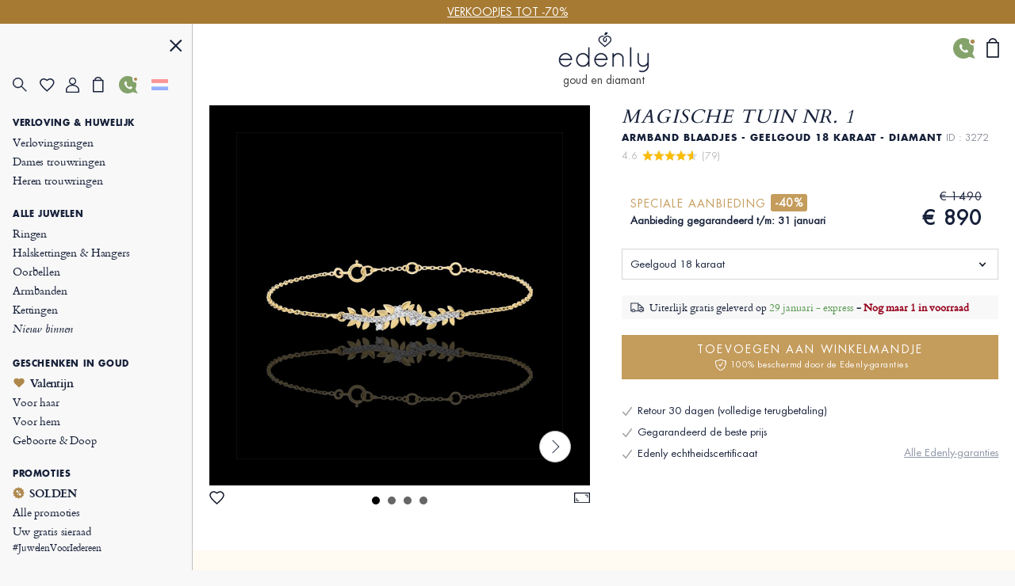

--- FILE ---
content_type: text/html; charset=UTF-8
request_url: https://nl.edenly.com/juwelen/armband-verrukte-tuin-loof-royal-geel-goud-en-diam,3272.html?from=pdtsuggestion
body_size: 46277
content:
<!DOCTYPE HTML><html lang="nl"><head><meta charset="UTF-8"><title>Schakelarmband Magische Tuin Geelgoud 18K 7 diamanten - Elegant verjaardagscadeau</title><link rel="icon" type="image/x-icon" href="/favicon.ico" /><meta name="description" content="Ontdek deze geelgouden 18K schakelarmband met 7 fonkelende diamanten. Een dun en romantisch sieraad perfect als verjaardagscadeau. Gratis levering." /><meta name="robots" content="index, follow, noydir, noodp, all" /><meta name="identifier-url" content="https://nl.edenly.com/" /><meta http-equiv="X-UA-Compatible" content="IE=edge,chrome=1"><meta name="viewport" content="width=device-width, initial-scale=1, maximum-scale=1, user-scalable=no"><link rel="canonical" href="https://nl.edenly.com/juwelen/armband-verrukte-tuin-loof-royal-geel-goud-en-diam,3272.html" /><link rel="manifest" href="/manifest.json"><meta name="mobile-web-app-capable" content="yes"><meta name="apple-mobile-web-app-status-bar-style" content="black"><meta name="apple-mobile-web-app-title" content="Edenly PWA"><meta name="msapplication-TileColor" content="#2F3BA2"><meta name="theme-color" content="transparent"><meta name="author" content="Edenly" /><meta name="copyright" content="https://nl.edenly.com/" /><meta http-equiv="page-enter" content="blendtrans(duration=0.2)" /><meta http-equiv="page-exit" content="blendtrans(duration=0.2)" /><link rel="apple-touch-icon" sizes="128x128" href="https://img.edenly.com/diamant/armband-verrukte-tuin-gebladerte-royal-18-karaat-geelgoud-met-diamanten__8000931_1-i.jpg"><link rel="apple-touch-icon" sizes="256x256" href="https://img.edenly.com/diamant/armband-verrukte-tuin-gebladerte-royal-18-karaat-geelgoud-met-diamanten__8000931_1-l.jpg"><link rel="apple-touch-icon" sizes="76x76" href="https://img.edenly.com/diamant/armband-verrukte-tuin-gebladerte-royal-18-karaat-geelgoud-met-diamanten__8000931_1-m.jpg"><link rel="shortcut icon" sizes="196x196" href="https://img.edenly.com/diamant/armband-verrukte-tuin-gebladerte-royal-18-karaat-geelgoud-met-diamanten__8000931_1-i.jpg"><link rel="icon" sizes="128x128" href="https://img.edenly.com/diamant/armband-verrukte-tuin-gebladerte-royal-18-karaat-geelgoud-met-diamanten__8000931_1-i.jpg"><link rel="icon" sizes="256x256" href="https://img.edenly.com/diamant/armband-verrukte-tuin-gebladerte-royal-18-karaat-geelgoud-met-diamanten__8000931_1-l.jpg"><link rel="icon" sizes="76x76" href="https://img.edenly.com/diamant/armband-verrukte-tuin-gebladerte-royal-18-karaat-geelgoud-met-diamanten__8000931_1-m.jpg"><base href="https://nl.edenly.com/" /><link rel="alternate" hreflang="fr" href="https://www.edenly.com/bijoux/bracelet-jardin-enchante-feuillage-royal-or-jaune,3272.html"><link rel="alternate" hreflang="de" href="https://de.edenly.com/schmuck/armband-verzauberter-garten-konigliches-blattwerk,3272.html"><link rel="alternate" hreflang="it" href="https://it.edenly.com/gioielli/bracciale-giardino-incantato-fogliame-reale-oro-gi,3272.html"><link rel="alternate" hreflang="es" href="https://es.edenly.com/joyas/pulsera-jardin-encantado-hojarasca-real-oro-amari,3272.html"><link rel="alternate" hreflang="en" href="https://en.edenly.com/jewels/bracelet-enchanted-garden-foliage-royal-yellow-gol,3272.html"><link rel="alternate" hreflang="nl" href="https://nl.edenly.com/juwelen/armband-verrukte-tuin-loof-royal-geel-goud-en-diam,3272.html"><link rel="alternate" hreflang="pl" href="https://pl.edenly.com/wszystkie-wyroby-jubilerskie/bransoletka-zaczarowany-ogrod-krolewskie-liscie-zloto-zolte-18-karatowe-diamenty,3272.html"><link rel="alternate" hreflang="ro" href="https://ro.edenly.com/toate-bijuteriile/bratara-gradina-fermecata-frunzis-regal-aur-galben-18k-si-diamante,3272.html"><style>@font-face{font-family:'Futuraltbook';src:url('https://img.edenly.com/fonts/futura_lt_book.eof');src:url('https://img.edenly.com/fonts/futura_lt_book.eot?#iefix') format('embedded-opentype'),url('https://img.edenly.com/fonts/futura_lt_book.woff') format('woff'),url('https://img.edenly.com/fonts/futura_lt_book.ttf') format('truetype'),url('https://img.edenly.com/fonts/futura_lt_book.svg') format('svg');font-weight:normal;font-style:normal;font-display:block;}@font-face{font-family:'Futuraltbold';src:url('https://img.edenly.com/fonts/futuralt-bold.eof');src:url('https://img.edenly.com/fonts/futuralt-bold.eot?#iefix') format('embedded-opentype'),url('https://img.edenly.com/fonts/futuralt-bold.woff') format('woff'),url('https://img.edenly.com/fonts/futuralt-bold.ttf') format('truetype'),url('https://img.edenly.com/fonts/futuralt-bold.svg') format('svg');font-weight:normal;font-style:normal;font-display:block;}@font-face{font-family:'Cardo';src:url('https://img.edenly.com/fonts/cardo-regular.eof');src:url('https://img.edenly.com/fonts/cardo-regular.eot?#iefix') format('embedded-opentype'),url('https://img.edenly.com/fonts/cardo-regular.woff') format('woff'),url('https://img.edenly.com/fonts/cardo-regular.ttf') format('truetype'),url('https://img.edenly.com/fonts/cardo-regular.svg') format('svg');font-weight:normal;font-style:normal;font-display:block;}@font-face{font-family:'Cardoitalic';src:url('https://img.edenly.com/fonts/cardo-italic.eof');src:url('https://img.edenly.com/fonts/cardo-italic.eot?#iefix') format('embedded-opentype'),url('https://img.edenly.com/fonts/cardo-italic.woff') format('woff'),url('https://img.edenly.com/fonts/cardo-italic.ttf') format('truetype'),url('https://img.edenly.com/fonts/cardo-italic.svg') format('svg');font-weight:normal;font-style:normal;font-display:block;}@font-face{font-family:'Cardobold';src:url('https://img.edenly.com/fonts/cardo-bold.eof');src:url('https://img.edenly.com/fonts/cardo-bold.eot?#iefix') format('embedded-opentype'),url('https://img.edenly.com/fonts/cardo-bold.woff') format('woff'),url('https://img.edenly.com/fonts/cardo-bold.ttf') format('truetype'),url('https://img.edenly.com/fonts/cardo-bold.svg') format('svg');font-weight:normal;font-style:normal;font-display:block;}@font-face{font-family:'learning';src:url('https://img.edenly.com/fonts/learning-curve-pro.eof');src:url('https://img.edenly.com/fonts/learning-curve-pro.eot?#iefix') format('embedded-opentype'),url('https://img.edenly.com/fonts/learning-curve-pro.woff') format('woff'),url('https://img.edenly.com/fonts/learning-curve-pro.ttf') format('truetype'),url('https://img.edenly.com/fonts/learning-curve-pro.svg') format('svg');font-weight:normal;font-style:normal;font-display:block;}.family_futuraltbook{font-family:'Futuraltbook','Open Sans',sans-serif,Tahoma;}.family_futuraltbold{font-family:'Futuraltbold','Open Sans',sans-serif,Tahoma;}.family_cardo{font-family:'Cardo','Times New Roman';}.family_cardo_italic{font-family:'Cardoitalic','Times New Roman';}.family_cardo_bold{font-family:'Cardobold','Times New Roman';}:root{font-family:'Futuraltbook','Open Sans',sans-serif,Tahoma;font-style:normal;font-weight:normal;line-height:normal;font-size:12px;color:var(--white);background-color:var(--grey);--black:#000000;--white:#ffffff;--white_break:#F5F5F5;--grey:#f8f8f8;--grey_secondary:#999;--grey_border:#C0C0C0;--gold:#c49c5c;--gold_secondary:#AD874B;--gold_prod:#fffaf2;--gold_hover:#dbbc86;--primary_black:#404040;--secondary_black:#17213a;--warning:#95001B;}.background_black{background-color:var(--black);}.color_black{color:var(--black);}.background_white{background-color:var(--white);}.color_white{color:var(--white);}.background_transparent{background-color:transparent;}.background_grey{background-color:var(--grey);}.color_grey{color:var(--grey);}.background_grey_secondary{background-color:var(--grey_secondary);}.color_grey_secondary{color:var(--grey_secondary);}.background_gold{background-color:var(--gold);}.color_gold{color:var(--gold);}.background_gold_secondary{background-color:var(--gold_secondary);}.color_gold_secondary{color:var(--gold_secondary);}.background_gold_prod{background-color:var(--gold_prod);}.color_gold_prod{color:var(--gold_prod);}.background_gold_hover{background-color:#A67A33;}.color_gold_hover{color:var(--gold_hover);}.background_primary_black{background-color:var(--primary_black);}.color_primary_black{color:var(--primary_black);}.background_secondary_black{background-color:var(--secondary_black);}.color_secondary_black{color:var(--secondary_black);}.background_warning{background-color:var(--warning);}.color_warning{color:var(--warning);}.grey_border{border-color:var(--grey_border);border-style:solid;border-width:0.5px;}.warning_border{border-color:var(--warning);border-style:solid;border-width:1px;}*,::after,::before{margin:0;padding:0;box-sizing:border-box;}html{height:100%;-webkit-text-size-adjust:100%;text-size-adjust:100%;}body.iosBugFixCaret{position:fixed;width:100%;}html, body, div, span, object, iframe,h1, h2, h3, h4, h5, h6, p, blockquote, pre,abbr, address, cite, code, del, dfn, em, img, ins, kbd, q, samp,small, strong, sub, sup, var, b, i, dl, dt, dd, ol, ul, li,fieldset, form, label, legend, table, caption, tbody, tfoot, thead, tr, th, td,article, aside, canvas, details, figcaption, figure, footer, header, hgroup, menu, nav, section, summary,time, mark, audio, video{margin:0;padding:0;border:0;outline:0;font-size:100%;vertical-align:baseline;background:transparent;}h1,h2,h3,h4,h5,h6{font-weight:normal;}*{outline:none;}a,button,input,textarea,*{-webkit-tap-highlight-color:transparent;-webkit-focus-ring-color:transparent;outline:none;}img,picture{border:0;height:auto;}article,aside,details,figcaption,figure,footer,header,hgroup,menu,nav,section{display:block;}ul, li{list-style:none;}blockquote, q{quotes:none;}a{margin:0;padding:0;font-size:100%;vertical-align:baseline;background:transparent;text-decoration:none;color:#FFF;}del{text-decoration:line-through;}table{border-collapse:collapse;border-spacing:0;}hr{display:block;height:1px;border:0;border-top:1px solid #ccc;margin:1em 0;padding:0;clear:both;}input,select{font-family:'Futuraltbook','Open Sans', sans-serif, Tahoma;letter-spacing:0;vertical-align:middle;}input[type="number"],input[type="tel"],input[type="text"],input[type="button"],input[type="submit"]{-webkit-appearance:none;-moz-appearance:none;-o-appearance:none;appearance:none;}input[type="radio"]{-webkit-appearance:radio-button;-o-appearance:radio-button;appearance:radio-button;border-radius:0;}input[type="number"]::-webkit-outer-spin-button,input[type="number"]::-webkit-inner-spin-button{-webkit-appearance:none;margin:0;}input[type="number"]{appearance:textfield;}a,button,i{cursor:pointer;}a,button{text-decoration:none;background:none;color:inherit;border:none;outline:none;font-family:inherit;font-style:inherit;font-weight:inherit;line-height:inherit;}input,select{text-decoration:none;color:#17213a;font-size:13px;border:none;outline:none;font-family:inherit;font-style:inherit;font-weight:inherit;line-height:inherit;}textarea{color:#17213a;font-size:13px;}a:focus,a:active,button:focus,button:active,input:focus,input:active,select:focus,select:active,textarea:focus,textarea:active{outline:none;outline-color:transparent!important;}.sprites{background:url(../img/sprites24.png) no-repeat;}.spr{display:inline-block;background:url(../img/sprites_v2.png) no-repeat;}.flags{background-image:url(https://img.edenly.com/flagsp.png);background-repeat:no-repeat;background-size:100% 49494%;display:inline-block;overflow:hidden;position:relative;vertical-align:middle;box-sizing:content-box;width:21px;height:14px;}.lazy-flags-fr{background-position:center 36.1441%;background-repeat:no-repeat;background-size:100% 49494%;display:inline-block;overflow:hidden;position:relative;vertical-align:middle;box-sizing:content-box;opacity:0.5;vertical-align:-1px;width:16px;height:12px;}.mb_8{margin-bottom:8px;}.mb_16{margin-bottom:16px;}.mb_24{margin-bottom:24px;}.mb_32{margin-bottom:32px;}.mb_40{margin-bottom:40px;}.mb_48{margin-bottom:48px;}.mb_56{margin-bottom:56px;}.mb_64{margin-bottom:64px;}.mb_72{margin-bottom:72px;}.mb_80{margin-bottom:80px;}.pb_8{padding-bottom:8px;}.pb_16{padding-bottom:16px;}.pb_24{padding-bottom:24px;}.pb_32{padding-bottom:32px;}.pb_40{padding-bottom:40px;}.pb_48{padding-bottom:48px;}.pb_56{padding-bottom:56px;}.pb_64{padding-bottom:64px;}.pb_72{padding-bottom:72px;}.pb_80{padding-bottom:80px;}.text_center{text-align:center;}.text_left{text-align:left;}.text_right{text-align:right;}.text_justify{text-align:justify;}.text_uppercase{text-transform:uppercase;}.text_underline{text-decoration:underline;}.hover_underline:hover{text-decoration:underline;}.fs_8{font-size:8px;}.fs_9{font-size:9px;}.fs_10{font-size:10px;}.fs_11{font-size:11px;}.fs_12{font-size:12px;}.fs_13{font-size:13px;}.fs_13_5{font-size:13.5px;}.fs_14{font-size:14px;}.fs_15{font-size:15px;}.fs_16{font-size:16px;}.fs_26{font-size:26px;}.fs_28{font-size:28px;}.fs_40{font-size:40px;}.fw_100{font-weight:100;}.fw_200{font-weight:200;}.fw_300{font-weight:300;}.fw_400{font-weight:400;}.fw_500{font-weight:500;}.fw_600{font-weight:600;}.fw_700{font-weight:700;}.fw_800{font-weight:800;}.fw_900{font-weight:900;}main{position:relative;}section{overflow:hidden;}.overflow_ellipsis{text-overflow:ellipsis;white-space:nowrap;overflow:hidden;}.wrapper_1020{max-width:1020px;margin:0 auto;}.wrapper_1000{max-width:1000px;margin:0 auto;padding:20px 2% 10px 2%;box-sizing:content-box;}.wrapper_800{max-width:800px;margin:40px auto 10px auto;padding:0 2%;box-sizing:content-box;}@media only screen and (max-width:600px){.wrapper_1000{padding:20px 0;}}.pc{display:block!important;}.mb,.imb{display:none!important;}.ipc{display:inline-block!important;}.clear{clear:both;font-size:1px;height:0!important;}.button_classic{padding:10px 30px;letter-spacing:0.15em;text-transform:uppercase;cursor:pointer;}.button_gold{background-color:var(--gold);color:var(--white);}.button_gold_hover{font-weight:400;font-size:11px;line-height:17px;border:1px solid var(--gold);color:var(--secondary_black);}.button_gold_hover:hover{background-color:var(--gold);color:var(--white);}.h2_underline{position:relative;font-family:Cardobold;text-align:center;color:#17213a;font-size:15px!important;font-style:normal;line-height:24px;letter-spacing:1.5px;text-transform:uppercase;display:flex;align-items:center;justify-content:center;width:100%;margin:60px auto 30px;padding:10px 0!important;}.h2_underline:before{content:" ";position:absolute;left:calc(50% - 16px);top:-10px;display:inline-block;width:32px;height:1px;background-color:#C49C5C;}.infosplus_after:after{content:"+";font-family:arial;background-color:var(--white);border:1px solid var(--grey_border);color:var(--black);cursor:pointer;margin:0 5px;display:inline-flex;align-items:center;justify-content:center;width:18px;height:18px;font-size:16px;line-height:18px;min-width:18px;border-radius:18px;}.infosplus_after.active:after{content:"-";}#msg_error,#msg_error2,.error_jotous{clear:both;background:#E8E4DB;text-align:left;margin:20px 0;padding:10px;color:#17213a;display:block;}#msg_error2{margin-top:0;}#msg_error a,#msg_error2 a{color:#000;}#msg_error span,#msg_error2 span,.error_jotous span{display:block;padding-left:7px;background:url(https://img.edenly.com/puce_square.gif) no-repeat 0 7px;font-size:12px;color:#8d0001;}.msg-error-on{font-family:Futuraltbook;text-align:left;display:none;font-weight:400;font-size:13px;line-height:16px;letter-spacing:0.02em;color:#95001B;padding-top:5px;clear:both}.hide{display:none;}.lien_express{font-family:'Cardoitalic';font-weight:400;text-decoration:underline;font-size:14px;padding:0 10px 0 0;line-height:22px;position:relative;color:#17213a!important;display:inline-block;}.lien_express:after{content:">";margin-left:0;display:inline-flex;background-color:transparent;line-height:normal;justify-content:center;font-family:'Cardoitalic';align-items:center;color:#10182a;position:absolute;border:1px solid transparent;height:15px;padding:3px 0 0!important;width:18px;font-style:normal;text-align:center;font-size:17px;font-weight:500;border-radius:16px;-webkit-border-radius:16px;border-radius:16px;top:3px;}.lien_express:hover,.lien_express:hover:after{color:#c49c5c!important;}.ey-logo{display:block;width:100px;margin:0 auto;text-align:center;}.ey-logo img,.eyg-logo img{width:100%!important;height:auto;display:block;}.ey-logo span{font-family:learning;letter-spacing:0;font-size:30px;text-transform:none;margin-top:-10px;display:block;color:#c49c5c;}.eyg-logo{display:block;width:120px;margin:0 auto;text-align:center;}.eyg-logo span{font-family:learning;letter-spacing:0;font-size:42px;text-transform:none;margin-top:-22px;display:inline-block;color:#c49c5c;}.eyg-logo.logo-desc-prod span{margin-top:-10px!important;display:block!important;}.lien_prod{font-family:'Cardoitalic';font-weight:400;font-size:15px;padding:0 25px 0 0;line-height:22px;position:relative;color:#17213a!important;display:inline-block;}.lien_prod:after{content:">";box-sizing:content-box;margin-left:10px;display:inline-flex;background-color:white;line-height:normal;justify-content:center;font-family:'Cardoitalic';align-items:center;color:#10182a;position:absolute;border:1px solid #d6d6d6;height:15px;padding:3px 0 0!important;width:18px;font-style:normal;text-align:center;font-size:17px;font-weight:500;border-radius:16px;-webkit-border-radius:16px;border-radius:16px;top:-1px;}.lien_prod:hover{text-decoration:none!important;color:#c49c5c!important;}.lien_prod:hover:after{color:white;background-color:#c49c5c;border-color:#c49c5c;}.infoplus{position:relative;font-family:arial;background-color:white;vertical-align:-1px;cursor:pointer;margin-left:5px;display:inline-flex;align-items:center;justify-content:center;color:#10182a;height:18px;line-height:18px;width:18px;min-width:18px;font-style:normal;text-align:center;font-size:18px;border-radius:18px;-webkit-border-radius:18px;border-radius:18px;}.infoplus:after{content:"+";box-sizing:border-box;border:1px solid #d6d6d6;display:inline-flex;background-color:white;line-height:normal;justify-content:center;font-family:'Arial';align-items:center;color:#10182a;position:absolute;height:100%;padding:0.5px 0 0 0.5px!important;width:100%;font-style:normal;text-align:center;font-size:17px;font-weight:500;border-radius:16px;-webkit-border-radius:16px;border-radius:16px;}.infoplus .plus{display:none;}.prix_plus{color:#c49c5c!important;display:inline-block;font-size:14px;font-weight:normal;vertical-align:3px;}.plus-int:before{content:"?";color:#fff;background-color:#ccc;padding-left:1px;font-family:arial;height:16px;line-height:16px;width:16px;-moz-border-radius:16px;-webkit-border-radius:16px;border-radius:16px;text-align:center;margin:0;font-size:11px;display:inline-block;font-style:normal;}.plus-int:hover:before{background-color:#dbbc86;}.lien_prod.gcentre{font-size:28px;letter-spacing:0.05em;text-transform:uppercase;margin:0 0 30px;line-height:42px;}.lien_prod.gcentre.gavis{max-width:525px;margin-bottom:0!important;}.lien_prod.gcentre:after{top:initial;bottom:16px;}.packcoldesc .lien_prod{text-transform:none;letter-spacing:0;cursor:pointer;margin-top:25px;}.btn-abonnement{cursor:pointer;display:block;font-size:11px;text-transform:uppercase;padding:0 10px;text-align:center;margin:4px 0 0;background-color:#fefaf4;border:1px solid #BD8D78;color:#666;-moz-border-radius:5px;-webkit-border-radius:5px;border-radius:5px;line-height:28px;height:28px;}.btn-abonnement.neswbtn,.btn-desabonnement.neswbtn{margin:4px 0 15px 0;}.btn-abonnement:hover{background-color:white;}.btn-desabonnement{cursor:pointer;display:block;border:none;font-size:11px;text-decoration:underline;padding:0;text-align:center;margin:4px 0 0;background-color:white;line-height:18px;height:18px;}.btn-desabonnement:hover{text-decoration:none;}#container.standard,#container.order{padding:0!important;margin:0!important;}.greentxt,.green-txt{color:#0ab21b!important;}.orangetxt{color:orange!important;}.blacktxt{color:#000!important;}.redtxt{color:#F00!important;}.whitetxt{color:#f8f8f8!important;}.goldtxt{color:#c49c5c!important;}.msg-info{color:#090;font-family:Futuraltbook;padding:0 2%;}.blink{-webkit-animation:clignoter 0.5s infinite alternate;animation:clignoter 0.5s infinite alternate;}@-webkit-keyframes clignoter{0%{opacity:1;}100%{opacity:0;}}@keyframes clignoter{0%{opacity:1;}100%{opacity:0;}}.lien-btn{width:48%;float:left;text-align:center;overflow:hidden;padding:20px 1% 5px;}.lien-btn a{color:#17213a;display:block;margin:5px 0 15px 0;}.lien-btn .lien-btn-txt{color:#17213a;display:block;margin:5px 0 0;font-size:12px;}.lien-btn a:after,.lien-btn .lien-btn-txt:after{content:" ";top:5px;position:relative;margin:0 auto;display:block;width:80px;height:1px;background-color:#17213a;visibility:visible;}.lien-btn a:hover,.lien-btn:hover{text-decoration:none!important;}.lien-btn a:hover:after,.lien-btn:hover .lien-btn-txt:after {background-color:#c49c5c;}@media only screen and (max-width:600px){.pc,.ipc{display:none!important;}.mb{display:block!important;}.imb{display:inline-block!important;}.lien_prod.gcentre{font-size:20px;line-height:28px;margin:0;}.lien_prod.gcentre:after{bottom:8px;}.safari input,.safari select{font-size:14px;}.safari textarea{font-size:14px;}}.sprites{background:url('https://img.edenly.com/sprites24.png') no-repeat;}.icon_star_fav{width:26px;height:22px;background-position:-396px -2px!important;display:inline-block;}.icon_star_fav:hover,.icon_star_fav.active{background-position:-396px -23px!important;}.icon_nav{margin:0;display:block;width:40px;top:7px;height:36px;cursor:pointer;z-index:9999;background:url("https://img.edenly.com/sprites24.png") no-repeat;background-position:-4px -2px;}.icon_nav.cblue{background-position:-45px -2px;}.icon_nav_close{margin:3px 0 0 5px;display:flex;align-items:center;justify-content:center;width:40px;height:36px;z-index:9999;}.icon_cart{display:inline-flex;width:12px;height:17px;background-position:-570px -142px;margin-left:1px;vertical-align:-2px;justify-content:center;align-items:center;}.isearch{display:inline-block;width:18px;height:19px;background-position:-428px -4px;vertical-align:-3px;cursor:pointer;}.ifavoris{display:inline-block;width:16px;height:14px;background-position:-430px -31px;margin-left:1px;vertical-align:1px;}.user2{display:inline-block;width:15px;height:14px;background-position:-430px -55px;margin-left:1px;vertical-align:1px;}.ipanier{display:inline-block;width:12px;height:17px;background-position:-433px -104px;margin-left:1px;vertical-align:0;}.icontact{display:inline-block;width:15px;height:18px;background-position:-431px -77px;margin-left:1px;vertical-align:-2px;}.ilocal{display:inline-block;width:14px;height:20px;background-position:-560px -88px!important;vertical-align:-3px;margin-right:4px;}.ilocalc{display:inline-block;width:25px;height:25px;background-position:-582px -4px!important;vertical-align:-8px;}.ilocalgold{background:url(../img/ico-localisation-gold.png) no-repeat;display:inline-block;width:13px;height:19px;background-size:100%;vertical-align:-3px;margin-right:6px;}.ilocalgray{background:url(../img/ico-localisation.png) no-repeat;display:inline-block;width:11px;height:17px;background-size:100%;vertical-align:-3px;margin-right:6px;}.itel,.iwhatsapp,.ienvel,.imessenger,.ichat,.icalendrier,.ivideo,.ipartage,.icoeur{display:inline-block;width:42px;height:42px;}.itel{background-position:-5px -168px!important;}.iwhatsapp{background-position:-110px -168px!important;}.ienvel{background-position:-58px -168px!important;}.imessenger{background-position:-162px -168px!important}.ichat{background-position:-324px -166px!important;}.icalendrier{background-position:-216px -168px!important;}.ivideo{background-position:-268px -168px!important;}.ipartage{background-position:-372px -167px!important;}.icoeur{background-position:-416px -167px!important;}.ifiltre{display:inline-block;width:18px;height:26px;background-position:-588px -48px;vertical-align:-9px;cursor:pointer;}.spr_heart{width:19px;height:17px;background-position:-34px -5px;}.spr_user{width:17px;height:19px;background-position:-5px -34px;}.spr_check{width:9px;height:9px;background-position:-87px -30px;}.spr_cart{width:14px;height:20px;background-position:-63px -5px;}.spr_percent{width:15px;height:15px;background-position:-87px -5px;}.spr_close{width:16px;height:16px;background-position:-32px -34px;}.spr_search{width:19px;height:19px;background-position:-5px -5px;}@media only screen and (max-width:768px){.icon_star_fav{display:none;}}.bandeau_advertising{display:none;width:100%;height:30px;line-height:30px;position:relative;z-index:999;overflow:hidden;}.bandeau_advertising.active{display:flex;justify-content:center;}.defile{white-space:nowrap;line-height:30px;color:white;}.defile2{display:none;}a.bandeau_advertising{cursor:default;}a.bandeau_advertising.link_hover{text-decoration:underline;cursor:pointer;}a.bandeau_advertising.link_hover:hover{text-decoration-color:#c49c5c;}.nav_bar{margin-left:0;margin-top:0;top:initial;max-width:100%;width:100%;height:60px;position:fixed;z-index:99;}.nav_bar.active{border-bottom:1px solid var(--grey_border);background-color:var(--grey);color:var(--secondary_black);z-index:999;}.nav_bar>div{max-width:1020px;margin:0 auto;width:100%;height:100%;display:flex;align-items:center;justify-content:space-between;position:relative;}.nav_bar>div>button:first-of-type{display:flex;align-items:center;visibility:visible;}.nav_bar>div>button:first-of-type>span{margin-right:10px;}.nav_bar.active>div>button:first-of-type>span{background-position:-3px -40px;}.nav_bar>div>div{position:absolute;left:50%;visibility:hidden;transform:translateX(-50%);}.nav_bar.active>div>div{visibility:visible;}.nav_bar>div>div>a{display:block;width:70px;margin:auto;text-align:center;line-height:7px;}.nav_bar>div>div>a>img{width:100px;margin-left:-8px;}.nav_bar>div>a:last-of-type{padding:0 12px;}.nav_bar.active #txt_menu{color:var(--secondary_black);}.nav_bar .js_nav_trigger_close{display:none;}.nav_links_pictos .btn_contact img{vertical-align:-4px;}.nav_links_pictos .btn_contact:hover{opacity:0.75;}.nav_links_pictos>button,.nav_links_pictos>a{display:flex;align-items:center;width:16%;}.lico-flag{width:20%;display:flex;justify-content:space-evenly;align-items:center;}.nav_links_pictos>a .spr_check{vertical-align:0;margin:5px 0 0 -5px;}.gmenu.btn_contact img{vertical-align:-6px;margin-right:4px;}nav{position:fixed;opacity:0;left:0;top:initial;height:100vh;width:15%;z-index:999;border-right:1px solid var(--grey_border);transform:translateX(-100%);padding-top:0;display:flex;flex-direction:column;}nav.active{transform:translateX(0%);}nav>button:first-of-type{display:block;margin:20px 5% 0 auto;}.nav_links{padding:15px 6.65% 40px;overflow-y:auto;}.nav_links::-webkit-scrollbar{display:none;}.nav_links>a{font-family:Cardo;padding:2px 0;display:block;align-items:center;font-size:14px;letter-spacing:-0.15px;font-weight:400;line-height:20px;letter-spacing:-0.15px;color:#17213a;}.nav_links>a.mtitle{padding:8px 0 4px;font-family:Futuraltbold;font-weight:500;font-size:11px;letter-spacing:0.6px;line-height:18px;text-transform:uppercase;cursor:default;}.nav_links>a.mtitle.hover_underline{cursor:pointer;}.nav_links>a i{margin-right:5px;vertical-align:-2px;}.nav_links>a.color_gold{color:#AD874B!important;}.nav_links>a.btn_contact{padding-top:5px;text-transform:uppercase;font-family:Futuraltbold;font-size:11px;letter-spacing:0.6px;line-height:25px;}.nav_links>a:hover{color:#AD874B;}.nav_links>a.redhover{color:#D40000;}.nav_links>a.redhover:hover{color:#D40000!important;}.nav_links>a.mtitle:hover{color:#17213a!important;}.nav_links>a.mtitle.hover_underline:hover{color:#AD874B!important;}.nav_links>a.ancre{display:none;}.nav_links>.separator{height:1px;border-bottom:1px solid var(--grey_border);margin:17px 0 9px;}.nav_links>.bseparator{height:1px;margin:6px 0;}.nav_links>a .mtag{letter-spacing:-0.12px;font-size:12px;}.nav_links>a .mitalic{font-family:Cardoitalic;}.nav_links>a .mgras{font-family:Cardobold;}.nav_links>a .mgras img,.nav_links>a .mgras svg{vertical-align:-2px;margin-right:6px;}.nav_links_pictos{display:flex;align-items:center;position:relative;justify-content:flex-start;flex-wrap:wrap;margin:10px 0 20px;}.mcoeur{display:inline-block;width:17px;height:18px;background:url('https://img.edenly.com/coeur.png') no-repeat left 0;background-size:100%;}nav.active~header>.nav_bar>div>button:first-of-type{visibility:hidden;}nav.active~main{margin-left:15%;}nav.active~header>.nav_bar{margin-left:15%;width:85%;}.breadcrumb,.breadcrumb a{color:#8D95A5;}.breadcrumb a:hover{text-decoration:underline;}.index .breadcrumb a{text-decoration:underline!important;}.index .breadcrumb a:hover{text-decoration:none!important;}.breadcrumb li{display:inline-block;margin:0 2px;color:#8D95A5;}.breadcrumb li:first-child{margin:0 2px 0 0;}.breadcrumb li:last-child,.slashmob,#itbprdv,#ibrdv{display:none;}@media only screen and (max-width:1500px){nav.active~main{margin-left:19%;}nav.active~header>.nav_bar{margin-left:19%;width:81%;}nav{width:19%;}}@media only screen and (max-width:1000px){nav.active~main{margin-left:23%;}nav.active~header>.nav_bar{margin-left:23%;width:77%;}nav{width:23%;}}@media only screen and (max-width:768px){.nav_active{overflow-y:hidden;}.nav_active::after{content:"";position:fixed;top:0;left:0;width:100%;height:100%;background-color:var(--black);opacity:60%;z-index:998;}nav{width:80%;max-width:400px;}nav.active~header>.nav_bar{margin-left:0;width:100%;}.nav_links{padding:10px 10px 120px;}.nav_links>a{padding-top:4px;padding-bottom:1px;line-height:26px;font-size:16px;}.nav_links>a.mtitle{padding-top:10px;font-size:13.5px;line-height:18px;}.nav_active .nav_bar .js_nav_trigger_close{display:inline-block;}.nav_bar #txt_menu,.nav_active .nav_bar .js_nav_trigger_open,.js_nav .js_nav_trigger_close{display:none;}.nav_temp.nav_active{overflow-y:auto!important;}.nav_temp.nav_active::after,.nav_temp nav,.nav_temp.nav_active .nav_bar .js_nav_trigger_close{display:none!important;}.nav_temp.nav_active .nav_bar .js_nav_trigger_open{display:inline-block!important;visibility:visible!important;}.nav_temp main{margin-left:0!important;}}@media only screen and (max-width:600px){.nav_bar>div>button:first-of-type>p{visibility:hidden;}}#glang{color:#17213a;height:22px;text-decoration:none;margin-top:7px;vertical-align:top;width:100%;border:1px solid #999;margin:8px 0;}.type-langue{margin:3px 0 0;text-transform:uppercase;}.select-langue{font-size:12px;height:22px;background:url(https://img.edenly.com/ico-fleche.svg) no-repeat right 4px center transparent;color:#000;padding:3px 20px 3px 3px;border:none;border:1px solid #8a8a8a;-webkit-appearance:none;-moz-appearance:none;-o-appearance:none;appearance:none;cursor:pointer;}.select-langue::-ms-expand{display:none;}.select-langue{background:none\9;padding:1px 5px 1px 0\9;}.select_language{color:#000;text-align:left;position:absolute;border:1px solid #AAA;background-color:#fff;padding:13px 14px 4px;z-index:99999;width:100%;left:0;top:28px;line-height:1!important;}#btn_language,#btn_language_mob{cursor:pointer;display:flex;align-items:center;}#language_flag,#language_flag_mob{cursor:pointer;position:relative;}#language_flag:before,#language_flag_mob:before{content:"";position:absolute;width:100%;height:100%;top:0;left:0;background-size:cover;z-index:1;background-color:rgba(248,248,248,.6);}#box-search{display:none;width:100%;background-color:#fff;z-index:99990;position:absolute;top:0;border-bottom:1px solid #ddd;}.pre-search,.list-search{display:none;z-index:99990;text-align:left;position:absolute;top:39px;left:50%;-webkit-transform:translateX(-50%);transform:translateX(-50%);width:calc(50% + 24px);color:#17213a;background-color:#fff;}.close-search{display:inline-block;right:0;background-position:-46px -42px;width:40px;height:36px;cursor:pointer;position:absolute;z-index:99990;}.desc-prod-search{float:left;width:calc(100% - 95px);display:block;padding:20px 0 0;}.respc,.resmob{height:calc(100vh - 66px);overflow-y:auto;position:relative;display:none;z-index:60;width:96%;padding:15px 2%;color:#5c6069;font-size:12px;text-transform:none;text-align:left;}#picto_gift span,#picto_bag span,#home-panier span{display:none;color:#c49c5c;height:12px;line-height:18px;text-align:center;margin:-18px 0 0;font-size:10px;font-style:normal;}#header-contact{position:absolute;right:44px;display:flex;top:18px;}#header-contact:hover .contact-icon{background-color:#9DB888;}#header-contact:hover .contact-icon::after{border-bottom-color:#9DB888;}.contact-icon{background:url("../img/ico-tel-blanc.svg") no-repeat left 7px center transparent;min-width:26px;padding-left:26px;height:26px;background-color:#83A36B;border-radius:26px;position:relative;display:inline-flex;align-items:center;justify-content:center;}.contact-icon.ico-nav{min-width:22px;height:22px;border-radius:22px;padding-left:22px;background-position:center center;background-size:11px;}.contact-icon.ico-nav-link{min-width:18px;height:18px;border-radius:18px;padding-left:18px;background-position:center center;background-size:9px;margin-right:6px;vertical-align:-3px;}.contact-icon::after{content:"";position:absolute;bottom:-1.5px;right:-2px;width:0;height:0;transform:rotate(129deg);border-left:4px solid transparent;border-right:4px solid transparent;border-bottom:10px solid #83A36B;}.notif{position:absolute;top:0;right:-3px;width:9px;height:9px;background-color:#AD874B;border-radius:50%;border:1.5px solid #f8f8f8;}.contact-icon.ico-nav .notif{width:8px;height:8px;}.contact-icon.ico-nav-link .notif{width:7px;height:7px;}.contact-txt{overflow:hidden;width:0;transition:width 1s ease-in-out;font-family:Futuraltbold;font-size:9px;text-transform:uppercase;color:#fff;}.anim .contact-txt{width:60px;}#header-panier span{display:none;font-family:'Futuraltbook';font-style:normal;color:#c49c5c;padding-top:0;padding-left:0;height:20px;line-height:22px!important;margin:5px 0 0;background-color:transparent;width:100%;vertical-align:super;text-align:center;font-size:10px;}.hipanier{display:inline-block;width:16px;height:25px;background:url("https://img.edenly.com/ico-panier.svg") no-repeat top left transparent;background-size:100%;margin-left:1px;vertical-align:-10px;}.nav_bar:not(.active) .hipanier.wfilter span{background-color:#070707!important;color:#3b63a3!important;}.nav_bar:not(.active) .hipanier.wfilter{filter:invert(100%);-webkit-filter:invert(100%);}.tick{display:none;color:#c49c5c;padding-left:0;vertical-align:10px;height:12px;line-height:12px;text-align:center;margin:0;font-size:8px;margin-left:-5px;}@media only screen and (max-width:768px){#box-search{position:fixed;left:0;}}@media screen and (max-width:600px){.resmob{padding:15px 2% 80px;height:calc(100vh - 131px);}.pre-search,.list-search{width:calc(68% + 24px);}.close-search{background-position:-243px 5px;}}.info-icon{background-color:#fff;color:#8D95A5!important;border:0.5px solid #8D95A5;border-radius:50%;cursor:pointer;margin-left:6px;font-weight:bold;display:inline-flex!important;font-size:7px;padding:0.4px 0 0 0.4px!important;width:10px;height:10px;font-family:arial;line-height:1;justify-content:center;align-items:center;}#moteur ul li span .info-icon{vertical-align:1px;}.tricheck .info-icon{vertical-align:1.5px;}.info-icon.active,.info-icon:hover{background-color:#8D95A5;color:white!important;}.tooltip{font-family:Futuraltbook;white-space:normal;line-height:normal;text-transform:none;font-size:11px;position:absolute;top:36px;left:0;width:280px;background:#f8f8f8;border:1px solid #ccc;box-shadow:0 2px 8px rgba(0,0,0,0.2);padding:15px;border-radius:8px;display:none;z-index:1000;text-align:justify;}#moteur ul li span .tooltip{top:25px;}.tricheck .tooltip{top:30px;}.tooltip::before{content:"";position:absolute;top:-10px;left:20px;border-width:10px;border-style:solid;border-color:transparent transparent white transparent;}.tooltip-link,.tooltip-link-iframe{font-family:Cardobold;letter-spacing:1.5px;padding:10px 0 0 !important;font-size:10px;display:block;margin-top:10px;text-align:center;font-weight:bold;color:#2c2c3e;text-decoration:none;text-transform:uppercase;}.tooltip-link:hover,.tooltip-link-iframe:hover{text-decoration:underline!important;}@media only screen and (max-width:768px){.tooltip{max-width:100%;}}.bloc_slider{position:relative;}.content_slider{line-height:1;text-align:center;overflow-x:scroll;overflow-y:hidden;white-space:nowrap;scrollbar-width:none;-webkit-overflow-scrolling:touch;-ms-overflow-style:none;}.content_slider::-webkit-scrollbar{width:0;display:none;background:0 0;background-color:transparent;}.slider_button{position:absolute;z-index:1;color:var(--secondary_black);background-color:var(--white);border:0.5px solid var(--grey_border);border-radius:50%;font-size:20px;line-height:38px;letter-spacing:0;width:40px;height:40px;text-align:center;display:none;justify-content:center;align-items:center;visibility:hidden;}.slider_button.active{visibility:visible;}.slider_button::after{content:"";display:inline-block;width:12px;height:12px;border-top:1px solid var(--secondary_black);border-right:1px solid var(--secondary_black);transform:rotate(45deg);margin-right:5px;}.slider_button.left::after{transform:rotate(-135deg);margin-right:-5px;}@media (hover: hover) and (pointer: fine){.slider_button:hover{background-color:var(--gold);outline-color:var(--gold);border:0.5px solid var(--gold);}.slider_button:hover::after{border-color:var(--white);}}.slider_button::-moz-selection,.slider_button::selection{background-color:transparent;}.unit_slide{text-align:left;}.unit_slide>div{position:relative;}.cat-endflash{border-radius:5px;z-index:101;margin-left:3px;font-family:'Futuraltbold';display:inline-block;padding:2px 7px!important;font-weight:400;font-size:10px;line-height:18px;background-color:#fff;color:#713D32;text-align:center;text-transform:uppercase;}.tab-type{display:flex;flex-wrap:wrap;width:90%;justify-content:center;text-align:center;padding:15px 0 5px;list-style:none;margin:0 auto;color:#17213a;}.tab-type span{font-family:'Cardobold';position:relative;white-space:normal;width:160px;text-align:center;display:inline-block;letter-spacing:1.6px;text-transform:uppercase;font-size:14px;line-height:28px;border-bottom:1px solid transparent;cursor:pointer;display:inline-block;margin:0 0 20px 0;}.tab-type span:before{content:" ";position:absolute;left:calc(50% - 40px);bottom:0;display:inline-block;width:80px;height:1px;background-color:#C49C5C;visibility:hidden;}.tab-type span.active:before,.tab-type span:hover:before{visibility:visible;}.tab-type span.active,.tab-type span:hover{color:#AD874B;}.tab-type span.active{cursor:default!important;}.tab-type{line-height:36px!important;white-space:normal!important;}.cont-type{display:none;padding-bottom:30px;}.cont-type.active{display:block;}.section_essential_slider_container.tab-type>.slider_button{top:60px!important;}.tab-type .section_essential_slider{justify-content:flex-start;}@media screen and (max-width:600px){.home-collection .content_slider,.visuel-carusel .content_slider{overflow-x:hidden;}.visuel-carusel .unit_slide{width:100%!important;}.slider_button{width:40px;height:40px;line-height:40px;}.tab-type{margin:0 auto 20px;}.cont-type{margin:0 10px;}}.section_selection_cards{display:flex;column-gap:10px;row-gap:20px;margin-top:25px;}.section_selection_card{flex:1;display:block;}.section_selection_card>img{width:100%;}.section_selection_card>div{position:relative;margin:-60px auto 0;width:75%;padding:36px 10%;text-align:center;box-shadow:0 1px 5px rgba(24, 32, 35, .05);}.section_selection_card>div>h3{font-size:14px;line-height:20px;letter-spacing:0.1em;margin-bottom:15px;}.section_selection_card>div>h3>img{display:inline-block;width:auto;}.section_selection_card>div>h4{display:flex;padding:0 10px 20px;min-height:45px;font-weight:normal;box-sizing:content-box;flex-wrap:nowrap;justify-content:center;align-items:center;}.section_selection_card:hover>div>button{background-color:var(--gold);color:var(--white);}@media only screen and (max-width:600px){.section_selection_card>div>h3{font-size:13px;}}@media only screen and (max-width:479px){.section_selection_cards{flex-direction:column;}}.section_selection_decouvrir{display:flex;text-align:center;}.section_selection_decouvrir_card{flex:1;display:block;position:relative;margin:2px;}.section_selection_decouvrir_card>img{width:100%;vertical-align:bottom;height:100%;}.section_selection_decouvrir_card>span{position:absolute;top:10%;width:100%;left:50%;transform:translateX(-50%);}.section_selection_decouvrir_card>h3{position:absolute;bottom:14%;font-family:Cardobold;font-size:22px;line-height:16px;width:100%;}.section_selection_decouvrir_card>h3.txtbleu{color:#17213a}.section_selection_decouvrir_card>h3.txtblanc{color:#fff;text-shadow:0 4px 4px rgba(0, 0, 0, 0.15);}.section_selection_decouvrir_card>h3:after{content:" ";display:inline-block;position:absolute;width:50px;height:1px;bottom:-18px;background-color:#fff;left:50%;transform:translateX(-50%);}.section_selection_decouvrir_card>h3.txtbleu:after{background-color:#17213a;}@media only screen and (max-width:600px){.section_selection_decouvrir_card>h3{font-size:18px;}.section_selection_decouvrir_card>span>img{width:90px;}}.section_jewelry picture,.section_jewelry img{display:block;width:100%;}.consent-type-titre span{width:calc(100% - 6.4em);}@media only screen and (max-width:600px){.consent-btn-gestion,.consent-btn-rejeter,.consent-btn-valider,.consent-btn-select{padding:10px 2%;width:calc(96% - 2px);margin-left:0;}}.fbox-boutique{display:flex;border-top:0.5px solid #ddd;border-bottom:0.5px solid #ddd;align-items:center;padding:0;margin:0 0 30px;background-color:white;flex-wrap:wrap;}.fbox-boutique.rvp-categ{margin:30px 0 80px!important;background-color:transparent;border:0.5px solid #ddd;}.mgeoloc,.fgeoloc,.pgeoloc,.bgeoloc{display:none;}.fbox-desc{font-family:'Cardo';width:50%;padding:30px 5% 0;color:#10182a;text-align:center;}.fbox-desc p a{color:#10182a!important;}.fbox-desc p a:hover{text-decoration:underline;}.fbox-desc p{padding:0 0 15px 0;font-weight:400;font-size:14px;line-height:20px;}.fbox-img{width:50%;margin:0;padding:0;text-align:center;position:relative;}.fbox-img img{height:auto!important;width:100%;vertical-align:bottom;}.fbox-titre{position:relative;font-family:'Cardobold';padding:3px 0 10px;margin:0 auto;color:#000;font-size:28px;line-height:50px;text-align:center;}.fbox-titre:before{content:" ";position:absolute;left:calc(50% - 25px);top:0;display:inline-block;width:50px;height:1px;background-color:#C49C5C;}.fbox-desc .lien-btn-txt{font-family:'Futuraltbook';font-weight:400;font-size:12px;line-height:17px;letter-spacing:0.2em;}.ont-btn-rdv{cursor:pointer;display:inline-block;font-family:Futuraltbook;color:white!important;margin:15px 0 35px;text-decoration:none!important;font-size:11px;font-style:normal;font-weight:400;line-height:normal;letter-spacing:1.8px;text-transform:uppercase;background-color:#8D947A;color:white;padding:12px 45px;}.ont-btn-rdv:hover{background-color:#587055;}.ont-stitre-boutique{color:#AD874B;font-family:Cardobold;font-size:15px;letter-spacing:1.5px;text-transform:uppercase;margin-bottom:15px;}.ont-psoustitre{color:#AD874B;font-family:'Cardoitalic';font-size:15px;line-height:20px;text-align:center;letter-spacing:0.3px;padding:0 0 15px;}.ont-psoustitre a{color:#AD874B!important;}.ont-titre-txt{position:absolute;text-align:center;font-family:'Cardobold';text-shadow:0 0 64px rgba(0, 0, 0, 0.25);font-size:32px!important;line-height:40px;color:#fff!important;display:flex;align-items:center;justify-content:center;top:0;width:100%;height:100%;left:0;}.ont-titre-txt:before{content:" ";position:absolute;left:calc(50% - 25px);display:inline-block;width:50px;height:1px;margin-bottom:50px;background-color:#fff;}.ont-nom-boutique{color:#000;text-align:center;font-family:Cardobold;font-size:25px;font-style:normal;line-height:50px;}.rvp-boutique-stitre{font-family:'Cardobold';font-size:10px;line-height:15px;letter-spacing:0.3em;text-transform:uppercase;color:#17213A;padding:0;}.rvp-boutique-desc{font-family:Cardo;font-size:14px;padding:20px 0 10px!important;}.rvp-boutique-desc i{font-family:Cardoitalic;}.rvp-boutique-desc-gold{font-family:'Cardobold';font-size:17px!important;line-height:28px!important;color:#c49c5c;padding:20px 0 0!important;}.txtbandeau{display:none;}@media only screen and (max-width:600px){.fbox-boutique{padding:20px 15px 0!important;}.fbox-desc{padding:40px 5% 0;width:100%;}.fbox-img{width:100%;}}.contenu_page{padding:10px 2% 0;color:#333;}.soustitre{color:#000;padding:0 2%;}.soustitre a{color:#000;}.titre_page_contenu{color:#000;padding:0 2%;margin:25px 0 10px;width:96%;position:relative;text-align:center;}.popup .titre_page_contenu{width:100%!important;}.title-line{position:relative;font-family:Cardobold;text-align:center;color:#17213a;font-size:15px!important;font-style:normal;line-height:24px;letter-spacing:1.5px;text-transform:uppercase;display:flex;align-items:center;justify-content:center;width:100%;margin:80px auto 30px;padding:10px 0!important;}.title-line.pc-letitre{margin:45px auto 0 !important;padding-bottom:0!important;}.module_cat .title-line{margin-top:40px!important;}.title-line:before{content:" ";position:absolute;left:calc(50% - 16px);top:-10px;display:inline-block;width:32px;height:1px;background-color:#C49C5C;}.title-line-left{position:relative;font-family:Cardobold;text-align:center;color:#17213a;font-size:15px!important;font-style:normal;line-height:24px;letter-spacing:1.5px;text-transform:uppercase;display:flex;align-items:center;justify-content:flex-start;width:100%;margin:50px auto 30px;padding:10px 0!important;}.title-line-left span{background-color:white;z-index:1;padding-right:5px;}.title-line-left:before{content:" ";z-index:0;position:absolute;left:0;top:50%;display:inline-block;width:100%;height:.5px;background-color:#bcbcbc;}.titre_page_contenu .title-line>span{background-color:white!important;}p.title-line,.titre_page_contenu .title-line{margin:40px 0 0!important;}.titre_page_contenu h1{text-align:center!important;}.bordure{border-bottom:1px solid #ccc;padding-bottom:10px;}.contenu_page a{color:#333;}.contenu_page .pav1_col a,.contenu_page .mpav1_col a,.contenu_page .pav2_col a,.contenu_page .mpav2_col a{color:#ccc;}.contenu_page a:hover{text-decoration:underline;}.contenu_page h2, h2.page_titre_bloc{color:#333;font-size:16px;padding:10px 0 5px;}.inter_lien a{color:#333;line-height:20px;}.titre_partagez{font-size:16px;padding:15px 0 10px;}.lien_partagez{background-color:#17213a;margin-left:0;width:auto;padding-left:8px;margin-bottom:10px;margin-right:10px;}.marge-img{margin-right:10px;}#anim-blog{display:none;}.titre-decouvrir{text-transform:uppercase;}.pgr-titres{line-height:24px!important;white-space:normal!important;}.pgr-titres span{display:inline-block;}.section_categorie_slider_container{position:relative;display:flex;justify-content:center;margin:0 0 10px;}.section_categorie_slider_container>.slider_button{top:calc(50% - 36px);}.section_categorie_slider_container>.slider_button.left{left:0;}.section_categorie_slider_container>.slider_button.right{right:0;}.section_categorie_slider{display:flex;column-gap:10px;justify-content:flex-start;margin-top:0;}.section_categorie_slider a{width:150px;flex:none;display:block;background-color:#F3ECE6;border:1px solid transparent;}.section_categorie_slider a>img{max-width:100%;width:100px;height:100px;margin-top:5px;}.section_categorie_slider a>h3,.section_categorie_slider a>h2{white-space:normal;font-size:10px;display:flex;align-items:center;justify-content:center;text-align:center;color:var(--secondary_black);height:24px;line-height:14px;font-family:Cardobold;letter-spacing:1.05px;text-transform:uppercase;margin-bottom:12px;padding:0 6%;}.section_categorie_slider a.uactive,.section_categorie_slider a:hover{border:1px solid#AD874B;}.section_categorie_slider a.uactive{cursor:default;}@media only screen and (max-width:1000px){.pgr-titres{white-space:nowrap!important;}}@media only screen and (max-width:600px){.title-line-left{margin:20px auto 30px;padding:5px 0!important;}.title-line-left:before{top:initial;bottom:0;}.section_categorie_slider{column-gap:5px;}.section_categorie_slider a{width:100px;}.section_categorie_slider a>img{width:80px;height:80px;}.section_categorie_slider a>h3,.section_categorie_slider a>h2{font-size:8px;line-height:12px;}}.section_collection_slider_container>.slider_button{top:40%;}.section_collection_slider_container>.slider_button.left{left:5px;}.section_collection_slider_container>.slider_button.right{right:5px;}.section_collection_slider_container{position:relative;margin-left:-5px;width:calc(100% + 10px);}.section_collection_slider{display:flex;margin:25px auto 0 auto;overflow:auto;}.section_collection_slide{width:33.33%;padding:0;flex:none;display:block;box-sizing:content-box;}.section_collection_slide>img{width:98%;padding:0 1%;box-sizing:content-box;}.section_collection_slide>h3{margin-top:24px;}.section_collection_slide>h3::after{content:"";display:block;width:80px;height:1px;background-color:var(--secondary_black);margin:5px auto 0 auto;visibility:hidden;}.section_collection_slide:hover>h3::after{visibility:visible;}@media only screen and (max-width:600px){.section_collection_slider{margin:25px 0 0;}.section_collection_slider_container{margin:0 auto;width:calc(100% - 84px);}.section_collection_slide{width:100%;padding:0;}.section_collection_slider_container>.slider_button.left{left:-42px;}.section_collection_slider_container>.slider_button.right{right:-42px;}.section_collection_slide>img{width:94%;padding:0 3%;}}.section_essential_slider_container>.slider_button{top:84px;}.section_essential_slider_container>.slider_button.left{left:-20px;}.section_essential_slider_container>.slider_button.right{right:-20px;}.section_essential_slider{display:flex;column-gap:20px;overflow:auto;margin-top:40px;}.section_essential_slide{width:235px;flex:none;display:block;}.section_essential_slide>div>img{width:150px;height:150px;margin:30px auto;}.section_essential_slide>h3{line-height:23px;letter-spacing:0.05em;padding-right:25px;padding-top:5px;position:relative;}.section_essential_slide>h3>i{padding:10px;position:absolute;right:0;}.section_essential_slide>h4{line-height:14px;letter-spacing:0.08em;}.section_essential_slide>p{line-height:26px;margin-top:7px;letter-spacing:.08em;}.section_essential_slide>p>span{display:inline-block;line-height:20px;margin-left:7px;padding:2px 3px;border-radius:3px;}.section_essential_slide>p>span.prix-pslide{margin-left:0;}.section_essential_slide>p>span.txt-sold{color:#c49c5c!important;line-height:1.3!important;padding:0;margin:0;}@media only screen and (max-width:1024px){.section_essential_slider_container>.slider_button.left{left:-4px;}.section_essential_slider_container>.slider_button.right{right:-4px;}}@media only screen and (max-width:768px){.section_essential_slide>h3{padding-right:0!important;}}@media only screen and (max-width:600px){.section_essential_slide{width:210px;}.section_essential_slide>div>img{width:120px;height:120px;}}.section_carousel_slider_container{clear:both;margin:0 0 55px;background-color:#fff;padding:0 0 35px;border-top:35px solid #f8f8f8;}.collection_carousel_content .section_carousel_slider_container{border-top:20px solid #f8f8f8;border-bottom:30px solid #f8f8f8;}.section_carousel_slider_container:after,.section_carousel_pn:after{content:"";position:absolute;top:0;left:-300%;width:300%;height:100%;background-color:#fff;}.section_carousel_slider_container:before,.section_carousel_pn:before{content:"";position:absolute;top:0;right:-300%;width:300%;height:100%;background-color:#fff;}.section_carousel_pn{position:relative;background-color:#fff;padding-top:25px;}.section_carousel_slider_container>.slider_button{top:124px;}.section_carousel_slider_container>.slider_button.left{left:-20px;}.section_carousel_slider_container>.slider_button.right{right:-20px;}.section_carousel_slider{display:flex;column-gap:10px;overflow:auto;padding-top:40px;}.section_carousel_slide{width:175px;flex:none;display:block;}.section_carousel_slide>div{height:223px;display:flex;justify-content:center;align-items:center;}.section_carousel_slide>div>img{max-width:100%;vertical-align:bottom;width:100%;height:100%;}.section_carousel_slide>div>img.imgtrs{padding:0 10%;}.section_carousel_slide>h3{line-height:20px;font-size:10px;letter-spacing:0.05em;padding-right:25px;padding-top:5px;position:relative;}.section_carousel_slide>h3>i{padding:10px;position:absolute;right:0;}.section_carousel_slide>h4{line-height:14px;letter-spacing:0.04em;font-size:9px;}.section_carousel_slide>p{line-height:26px;margin-top:4px;letter-spacing:.04em;font-size:12px;}.section_carousel_slide>p>span{display:inline-block;line-height:20px;margin-left:7px;padding:2px 3px;border-radius:3px;}.section_carousel_slide>p>span.prix-pslide{margin-left:0;}.section_carousel_slide>p>span.txt-sold{color:#c49c5c!important;line-height:1.3!important;padding:0;margin:0;}.section_carousel_titre>div{border-color:transparent;line-height:20px;height:100%!important;display:flex;color:#17213a;width:100%;justify-content:center;font-size:13.5px;font-family:'Cardobold';text-transform:uppercase;white-space:normal;flex-direction:column;padding:0 5px;}.section_carousel_titre>div>span{line-height:12px;text-transform:none;padding-top:15px;font-size:11px;position:relative;overflow:hidden;padding-bottom:5px;}.section_carousel_titre>div>span::after{content:'';position:absolute;left:0;bottom:0;width:100%;height:1px;background-color:#aaa;transform:translate(0);transition:transform 0.4s ease-in-out;}.section_carousel_titre>div>span::before{content:'';position:absolute;left:0;bottom:0;width:100%;height:1px;background-color:#aaa;transform:translate(-1000%);transition:transform 0.8s ease-in-out;}.section_carousel_titre:hover>div>span::after{transform:translate(100%);}.section_carousel_titre:hover>div>span::before{transform:translate(0);}@media only screen and (max-width:1024px){.section_carousel_slider_container>.slider_button.left{left:0;}.section_carousel_slider_container>.slider_button.right{right:0;}}@media only screen and (max-width:600px){.section_carousel_slider_container{margin:0 0 35px;border-top:15px solid #f8f8f8;}.section_carousel_slide{width:150px;}.section_carousel_slide>div{height:191px;}}.logo_header{margin:0 auto;padding:10px 0;line-height:1;position:relative;z-index:99;width:150px;}.logo_header img{width:115px;}main{background-color:white;}.categ-list{display:none;margin:10px 0 5px;padding:0;z-index:1;}.categ-list>div{display:block;width:100%;scrollbar-width:none;-ms-overflow-style:none;text-align:center;margin:0;padding:0;list-style:none;overflow-x:scroll;overflow-y:hidden;white-space:nowrap;scrollbar-width:none;-webkit-overflow-scrolling:touch;-ms-overflow-style:none;}.categ-list>div::-webkit-scrollbar{display:none;}.categ-list a{max-width:300px;vertical-align:top;margin:0 5px;white-space:break-spaces;text-align:center;justify-content:center;position:relative;cursor:pointer;line-height:15px;border:1px solid #F3ECE6;background-color:#F3ECE6;display:inline-flex;height:50px;align-items:center;padding:0 15px;font-size:13px;color:#17213a;text-decoration:none;font-family:Cardo;}.categ-list a.categ-list-other{background-color:#D2CDC8;}.categ-list.cl1 a{max-width:100%;margin:0!important;}.categ-list a span{display:inline-block;font-size:17px;color:#17213a;margin-left:5px;}.categ-list a:hover{background-color:#FFF;color:#17213a;}.categ-list.stick{position:fixed;z-index:998;background-color:#fff;box-shadow:0 6px 10px 0 rgba(0, 0, 0, 0.08);padding:0;margin:0;margin-left:0;top:60px;height:50px;border-bottom:1px solid #e8e8e8;}.product{font-family:Cardo,Times New Roman;}.section_prod_image .wrapper_1000{padding-top:0!important;}.section_plus_descripton{padding-bottom:30px;}.section_prod_image{padding-top:15px;}.left-prod-slide{float:left;width:520px;}.slider-prod{position:relative;}.slider-prod a.blocz{display:block;width:100%;height:100%;}.slider-bloc{background-color:white;line-height:1;overflow-x:hidden;overflow-y:hidden;white-space:nowrap;scrollbar-width:none;-ms-overflow-style:none;-webkit-overflow-scrolling:touch;}.slider-bloc::-webkit-scrollbar{width:0;display:none;background:0 0;background-color:transparent;}.slider-bloc li{background-color:transparent;display:inline-block!important;vertical-align:top;position:relative;width:100%;height:480px;background-position:center;}.prod-navigation{text-align:center;padding:14px 0;width:calc(100% - 56px);float:left;height:14px;}.prod-navigation span{color:#17213a;cursor:pointer;background:#666;text-indent:-9999px;display:inline-block;width:10px;height:10px;margin:0 5px;outline:0;-moz-border-radius:5px;-webkit-border-radius:5px;border-radius:5px;}.prod-navigation span.activep{background:#000;}.bgblack{position:relative;width:480px;float:left;overflow:hidden;max-width:100%;max-height:calc(100vw + 45px);}.bgblack img{max-width:480px!important;height:auto;}.bgblack li#vi1 img,.bgblack li#vi2 img,.bgblack li#vilv img{width:86%!important;padding:34px 7%;background-color:black;height:auto;box-sizing:content-box;}.bgblack li#vi1 img.prodbox,.bgblack li#vi2 img.prodbox{width:100%!important;padding:0!important;}#bloc-leftprod{width:calc(100% - 520px);float:left;max-width:480px;}.at-pers a{position:relative;margin:10px 0 0;font-weight:400;font-size:12px;line-height:17px;display:block;text-align:center;letter-spacing:0.15em;cursor:pointer;border:1px solid #c49c5c;background-color:#fffaf2;color:#17213a;padding:4px 10px 14px;font-family:'Futuraltbook';}.at-pers a:hover{background-color:#fefaf4;}.at-pers img{vertical-align:-7px;}.at-pers span{margin-top:10px;display:inline-block;}.fulldisp{cursor:pointer;float:right;margin:8px 0 0;display:inline-block;width:20px;height:15px;}.content-end-offer{border:1px solid #bcbcbc;padding:10px;}.productcmd{color:#17213a;padding:0 0 10px 0;margin-bottom:10px;width:100%;overflow:hidden;}.productcmd .cost-info .new-price strong{margin:0 5px 0 0;display:inline-block;color:#c49c5c;}.productcmd .cost-info .new-price strong i{font-style:normal;font-size:17px;font-weight:normal;}.productcmd .cost-info{text-align:right;}.vrai_price{font-weight:normal!important;font-size:19px;color:#c49c5c;padding-left:3px;}.productcmd .price-info{background-color:#fff;border:1px solid transparent;padding:10px 0 0;margin:0;overflow:hidden;display:flex;flex-direction:row;align-items:center;flex-wrap:wrap;}.productcmd .content-end-offer .price-info{padding:0;}.price-txt{width:calc(65% - 10px);line-height:18px;padding-left:10px;padding-bottom:10px;}.content-end-offer .price-txt{padding-left:0;}.price-txt-offre{font-family:'Futuraltbook';text-transform:uppercase;font-weight:400;font-size:14px;line-height:19px;letter-spacing:0.1em;margin-bottom:3px;color:#C49C5C;}.price-val{font-family:'Futuraltbook';width:calc(35% - 10px);font-weight:400;font-size:25px;line-height:35px;text-align:right;letter-spacing:0.05em;color:#17213a;padding-bottom:10px;}.content-end-offer .price-val{width:35%;}.price-val strong.ldevise{font-size:20px;line-height:30px;}.productcmd .cost-info strong.vrai_price{font-weight:bold!important;padding-right:10px;}.affscroll1{font-family:'Futuraltbook';letter-spacing:0;display:inline-block;font-weight:400;font-size:13px;line-height:18px;}.affscroll1#timer2{font-family:'Cardobold';display:block;text-transform:none;color:#95001B;font-size:12px;}.product-title-percent .csl-avis{color:#bbb;display:block;font-style:normal;font-size:12px;padding-top:5px;font-weight:normal;vertical-align:1px;}.product-title-percent .csl-avis:hover{color:#c49c5c;}h2.product-title{font-style:italic;font-weight:400;font-size:24px;line-height:26px;letter-spacing:0.05em;text-transform:uppercase;width:100%;color:#17213a;padding:0 0 25px;margin:0;text-align:left;overflow:hidden;}h2.product-title span.titrebld{font-family:'Futuraltbold';line-height:16px;padding-top:5px;display:block;font-style:normal;font-weight:700;font-size:12px;letter-spacing:0.08em;}.st-desc{font-family:'Futuraltbold';padding:0 0 30px;text-transform:uppercase;color:#17213a;line-height:22px;display:block;font-style:normal;font-weight:700;font-size:12px;letter-spacing:0.08em;}h2.product-title span.oneline{font-family:'Futuraltbook';display:inline;font-weight:400;font-size:12px;line-height:20px;letter-spacing:0.02em;color:#17213A;opacity:0.5;}div.product-title{font-family:'Futuraltbook';color:#17213a;margin:0;font-weight:400;font-size:13px;text-align:center;text-transform:uppercase;}div.product-title .gold{color:#c49c5c;}.price-percent{font-family:'Futuraltbook','Open Sans', sans-serif, Tahoma;text-transform:capitalize;font-weight:normal;box-sizing:content-box;font-style:normal;display:inline-block;background-color:#C49C5C;color:#fff!important;padding:0 3px;vertical-align:3px;line-height:20px;height:20px;text-align:center;-webkit-border-radius:3px;-moz-border-radius:3px;border-radius:3px;font-size:12px;color:#fff;}.price-info .price-percent{font-weight:700;font-size:14px;line-height:20px;letter-spacing:0.05em;padding:1px 5px;vertical-align:1px;}.price-percent:hover{text-decoration:none!important;color:white;}.cost-info{font-weight:400;font-size:14px;line-height:19px;letter-spacing:0.05em;color:#17213a;position:relative;}.cost-info p{display:inline-block;margin-left:10px;}.cost-info a{color:#17213a;}.cost-info a.price-percent{display:inline-block;width:45px!important;height:25px!important;padding:0!important;margin:3px 0 6px 0!important;font-weight:400;font-size:14px;line-height:25px;text-align:center;letter-spacing:0.05em;color:white;}.cost-info a:hover{text-decoration:underline;}c.cost-info .price{color:#17213a;font-weight:400;line-height:27px;text-align:right;letter-spacing:0.08em;}.cost-info .price span{text-decoration:line-through;}.pp-message{position:absolute;top:6px;left:0;width:100%;opacity:0;z-index:1;}.pp4-box{display:none;width:100%;align-items:center;font-family:'Futuraltbook';letter-spacing:0;font-size:11px;color:#888;padding:10px;background-color:#f8f8f8;padding:5px 10px;margin:10px 0 0;min-height:35px;}.pp4-box img{margin-left:5px;}.pp4-box>div{width:100%;position:relative;align-items:center;display:flex;}.pp4-box>div:after{content:"i";position:absolute;cursor:pointer;right:0;font-family:Futuraltbook;display:inline-flex;width:16px;height:16px;margin:0;-moz-border-radius:20px;justify-content:center;-webkit-border-radius:20px;border-radius:20px;font-weight:400;font-size:13px;line-height:13px;align-items:center;text-align:center;border:0.5px solid #c0c0c0;color:#c0c0c0;}.txt-taxes{display:none;text-align:justify;margin-top:5px;}.choix-metal,.choix-pierre{font-family:'Futuraltbook';white-space:nowrap;overflow:hidden;cursor:pointer;display:none;margin:10px 0 0;float:left;font-weight:400;font-size:13px;line-height:17px;width:49%;background-size:8px 4px;background:url("https://img.edenly.com/ico-fleche.svg") no-repeat right 15px center #fff;color:#17213a;}.choix-metal span,.choix-pierre span{text-overflow:ellipsis;white-space:nowrap;overflow:hidden;display:block;border:1px solid #d6d6d6;padding:10px 30px 10px 10px;}.choix-pierre{margin:10px 0 0 2%;}.choix-line{width:100%!important;margin:10px 0 0!important;}.prod-choix-taille{font-family:'Futuraltbook';text-overflow:ellipsis;white-space:nowrap;overflow:hidden;cursor:pointer;display:block;border:1px solid #d6d6d6;padding:10px 30px 10px 10px;margin:0;font-weight:400;font-size:13px;line-height:17px;background-size:8px 4px;background:url("https://img.edenly.com/ico-fleche.svg") no-repeat right 15px center #fff;color:#17213a;}#btn_acheter{font-family:'Futuraltbook';font-weight:400;font-size:14px;line-height:16px;letter-spacing:0.15em;position:relative;background-color:#C49C5C;text-transform:uppercase;color:white;height:56px;border:none;cursor:pointer;float:right;margin-top:0;width:100%;padding:10px 15px;-moz-border-radius:0;-webkit-border-radius:0;border-radius:0;}.beline{width:100%!important;}#btn_acheter:hover{background-color:#A67A33;}#btn_acheter span{display:block;text-transform:none;font-size:11px;letter-spacing:0.5px;}#btn_acheter span img{width:21px;margin:0 2px 0 0;vertical-align:-8px;}#cont_btn_acheter.stick{position:fixed;box-shadow:0 6px 6px 10px rgba(0, 0, 0, 0.08);bottom:0;z-index:998;padding:0;margin-left:0;display:flex;background-color:#fff;border-top:1px solid #ddd;}#cont_btn_acheter.stick #btn_acheter{width:40%;margin:0;}#cont_btn_acheter.stick #box-sticky{display:flex;column-gap:15px;width:100%;justify-content:space-between;align-items:center;max-width:1000px;margin:0 auto;padding:0 2%;box-sizing:content-box;}#box-sticky .name-sticky,#box-sticky .size-sticky,#box-sticky .price-sticky{display:none;}#box-sticky .name-sticky{width:30%;line-height:20px;text-align:left;font-family:Cardoitalic;color:#17213a;font-size:16px;letter-spacing:1px;text-transform:uppercase;}#box-sticky .price-size-sticky{width:30%;display:flex;column-gap:5px;justify-content:flex-end;align-items:center;}#box-sticky .size-sticky{width:50%;}#box-sticky .size-sticky .prod-choix-taille{padding:5px 24px 5px 10px;font-size:12px;background-position:right 8px center;width:max-content;max-width:100%;min-width:100px;}#box-sticky .price-sticky{width:50%;line-height:20px;text-align:right;font-family:'Futuraltbook';font-size:18px;letter-spacing:0.05em;}#cont_btn_acheter.stick #box-sticky .name-sticky,#cont_btn_acheter.stick #box-sticky .size-sticky,#cont_btn_acheter.stick #box-sticky .price-sticky{display:block;}.box-garanties-prod a{font-family:Futuraltbook;color:#17213a;font-size:13px;}.box-garanties-prod a.link-all{color:#8D95A5;text-decoration:underline;float:right;margin-left:10px;}.box-garanties-prod a:hover{text-decoration:underline;color:#c49c5c;}.box-garanties-prod li{background:url('./img/ico-check.png') left top 3px no-repeat;padding:0 0 8px 20px;}#yellow-ribbon{padding-top:23px;padding-bottom:20px;}#yellow-ribbon h2{font-family:Cardobold;font-size:15px;line-height:24px;letter-spacing:1.5px;text-transform:uppercase;padding-bottom:13px;}.yellow-ribbon-list{display:flex;justify-content:center;column-gap:8%;}.yellow-ribbon-list li{text-align:left;background:url('./img/ico-check2.png') left top 5px no-repeat;padding:0 0 8px 33px;width:200px;font-family:'Futuraltbook';}#yellow-ribbon .btn_contact{text-decoration:underline;}#yellow-ribbon .btn_contact:hover{color:#c49c5c;}.slider-prod .slider_button{bottom:12%;}.slider-prod .slider_button.left{left:5%;}.slider-prod .slider_button.right{right:5%;}.section_numbers{display:none!important;}.product .addfavorite,#content-prod .addfavorite{display:inline-block;cursor:pointer;box-sizing:initial;background:url('https://img.edenly.com/ico-favoris.svg') left top no-repeat;width:17px;height:20px;z-index:101;float:left;margin:7px 0 0;padding:0 11px 5px 0;}.addfavorite.active{background-image:url('https://img.edenly.com/ico-infavoris.svg')!important;}.reste-stock{display:inline-block;margin:0;}.reste-stock i{color:#95001B;font-style:normal;}.date-livraison{color:#54964C;padding-right:4px;}.date-appro{color:#9AA37F;}.date-scom{color:#17213a;}.size-info .left-box{display:block;width:49%;float:left;margin-top:10px;}.size-info .left-box.nogravure{width:100%!important;}.size-info .right-box-size{display:block;float:left;margin:0 0 5px 5px;float:left;width:130px;}.size-info input{margin-left:0;}.size-info select.taillebague{display:none;}.xprice{color:#c49c5c;font-weight:bold;padding:0;}.livraison-stock{display:flex;margin:20px 0;font-weight:400;font-size:13px;line-height:16px;padding:7px 10px;align-items:flex-start;background-color:#f8f8f8;}.livraison-stock img{vertical-align:-2px;}.livraison-stock img.ico-camion{width:19px;padding:0;margin-right:6px;}.boxmulti0,.boxmulti1{float:left;width:calc(50% - 5px);}.boxmulti0{margin:0 10px 0 0;}.boxmulti0 .left-box,.boxmulti1 .left-box,.boxmulti0 .gravure-bouton,.boxmulti1 .gravure-bouton{width:100%!important;margin-left:0!important;margin-right:0!important;}.boxproduct0,.boxproduct1{overflow:hidden;margin:10px 0 0;background-color:#f8f8f8;padding:10px;}.gravure-info .product-title{color:#c49c5c!important;}.multi-separateur{height:10px;background:url(https://img.edenly.com/line.png) 0 bottom no-repeat;margin-bottom:10px;}.right-box-size{padding-top:9px;color:#17213a;}.right-box-size a{color:#17213a;}.right-box-size a:hover{text-decoration:underline;}.gravure-bouton,.cont-checkchaine{float:left;width:49%;background-color:#fff;margin:10px 0 0 2%;position:relative;}.gravure-bouton.notaille{width:100%!important;margin:10px 0 0!important;}.gravure-bouton span,.cont-checkchaine span{display:block;}.gravure-bouton span.price-percent,.cont-checkchaine span.price-percent{display:inline-block;padding:2px 3px;vertical-align:1px;margin-left:5px;}.gravure-bouton>span,.cont-checkchaine>span{border:1px solid #d6d6d6;}.gravure-bouton input{float:right;position:absolute;right:6px;cursor:pointer;top:7px;}.gravure-bouton label,.cont-checkchaine span.lab-container,.cont-checkchaine label{font-family:'Futuraltbook';text-overflow:ellipsis;white-space:nowrap;overflow:hidden;letter-spacing:0;font-size:13px;font-weight:400;line-height:17px;padding:10px 30px 10px 10px;display:block;cursor:pointer;}.cont-checkchaine{width:100%;margin:10px 0 0;}.gravure-box{color:#17213a;clear:both;}.gravure-box label{font-weight:normal;background-color:white;min-height:15px;line-height:15px;width:90%;padding:10px 3px;border:1px solid white;display:inline-block;-moz-border-radius:5px;-webkit-border-radius:5px;border-radius:5px;}.gravure-box label.gl1{float:left;font-size:15px;color:#17213a;}.gravure-box label.gl2{font-size:11px;color:#17213a;}.gravure-box label.gl3{float:right;font-size:11px;color:#17213a;letter-spacing:1px;}.gravure-box span.baton label.gl2{background-color:#fffaf2!important;border-color:#c49c5c!important;}.gravure-info{margin:10px 0;display:none;overflow:hidden;padding:0;text-align:center;}.kind-gravure span input:checked ~ label{background-color:#fffaf2;border-color:#c49c5c;}.lab-container{position:relative;cursor:pointer;-webkit-user-select:none;-moz-user-select:none;-ms-user-select:none;user-select:none;}.lab-container input{position:absolute;opacity:0;cursor:pointer;height:0;width:0;}.checkmark{box-sizing:initial;position:absolute;border:1px solid #17213a;top:11px;right:12px;height:12px;width:12px;background-color:#fff;-moz-border-radius:12px;-webkit-border-radius:12px;border-radius:12px;}.lab-container input:checked ~ .checkmark{background-color:#C0C0C0;border-color:#C0C0C0;}.lab-container:hover .checkmark{background-color:#c49c5c;}.checkmark:after{content:"";position:absolute;display:none;}.lab-container input:checked ~ .checkmark:after{display:block;}.lab-container .checkmark:after{left:4px;top:4px;width:4px;height:4px;background-color:white;-moz-border-radius:4px;-webkit-border-radius:4px;border-radius:4px;}.choix-container{font-family:'Cardo';font-weight:400;font-size:12px;line-height:18px;position:relative;cursor:pointer;-webkit-user-select:none;-moz-user-select:none;-ms-user-select:none;user-select:none;}.choix-container input{position:absolute;opacity:0;cursor:pointer;height:0;width:0;}.checkchoix{position:absolute;border:1px solid #d6d6d6;top:7px;left:0;height:12px;width:12px;background-color:#fff;-moz-border-radius:12px;-webkit-border-radius:12px;border-radius:12px;}.choix-container input:checked ~ .checkchoix{background-color:#C0C0C0;box-sizing:content-box;}.choix-container:hover .checkchoix{background-color:#c49c5c;}.checkchoix:after{content:"";position:absolute;display:none;}.choix-container input:checked ~ .checkchoix:after{display:block;}.choix-container .checkchoix:after{left:4px;top:4px;width:4px;height:4px;background-color:white;-moz-border-radius:4px;-webkit-border-radius:4px;border-radius:4px;}.livrafson{color:#17213a;margin:5px 0 0;}.packcoltitre{font-family:'Futuraltbook';text-transform:uppercase;padding-bottom:35px;color:#c49c5c;font-weight:400;font-size:12px;line-height:17px;text-align:center;letter-spacing:0.2em;}.lien-coll{padding:30px 0 0;}.box-prod-collection .parag-desc{padding-bottom:10px;}.short-description{display:flex;align-items:center;flex-wrap:wrap;}.short-description .box-prod-description,.short-description .box-prod-collection{margin:0;}.short-description .box-prod-collection{border-top:1px solid #ccc;padding-top:20px;margin-top:20px;}.short-description .cont_citation{font-size:12px!important;}.short-description .desc_prod{margin-bottom:0;overflow:hidden;}.short-description .desc_prod_nom{font-style:italic;font-weight:400;font-size:24px;line-height:28px;letter-spacing:0.05em;text-transform:uppercase;width:100%;color:#17213a;padding:0 0 30px;margin:0;text-align:left;overflow:hidden;}.short-description a{color:#c49c5c;}.short-description a:hover{text-decoration:underline;}.box-prod-meav{width:calc(50% - 20px);text-align:center;position:relative;}.box-prod-meav span{width:100%;display:block;margin:20px 0 0;float:right;}.box-prod-meav img{width:100%;height:auto;vertical-align:bottom;}.short-description .box-prod-descol{width:calc(50% + 20px);position:relative;padding:20px 40px 20px 0;}.box-meav-mob{display:none;}.pack1.atvid{position:relative;overflow:hidden;}.pack1.atvid video{height:100%!important;width:auto!important;max-width:initial!important;position:absolute;top:50%;left:50%;transform:translate(-50%, -50%);margin-top:0!important;}.pack1{width:100%;background-size:100% auto;background-color:transparent;background-repeat:no-repeat;background-position:center center;height:480px;}.pack11{width:100%;background-size:auto 100%;background-color:transparent;background-repeat:no-repeat;background-position:center center;height:480px;}.pack11.wpad{background-size:80% auto!important;background-color:#f8f8f8;}.pack21,.pack22{width:calc(50% - 20px);background-size:auto 100%;background-color:transparent;background-repeat:no-repeat;background-position:center center;height:480px;}#video-prod-description{height:480px;vertical-align:bottom;max-width:100%;}.titre_prod_descol{font-family:'Futuraltbook';font-weight:400;font-size:12px;line-height:17px;letter-spacing:0.2em;text-transform:uppercase;color:#10182a;padding:0 0 6px;}.titre_prod_descol span{color:#10182a!important;}.short-description p,.short-description-multi p{font-family:'Cardo';color:#17213a;text-align:justify;font-weight:400;font-size:15px;line-height:20px;}.logo-desc-prod{display:block;margin:0 0 10px;text-decoration:none!important;}.section_col2 .wrapper_1000{padding-bottom:0;padding-top:30px;}.box-prod-col2{display:flex;align-items:center;justify-content:space-between;}.content-lien-plus{margin:30px 0 15px;}.add-chaine{display:none;margin-top:10px;}.add-chaine span{color:#c49c5c;font-size:19px;padding:10px 0;font-weight:bold;}.section_advertising_prod{margin:40px auto 20px;}.section_advertising_prod>div.wrapper_1000{padding:55px 2% 40px;}.section_advertising_prod_slider_container{position:relative;}.section_advertising_prod_slider_container>.slider_button{top:calc(20% - 20px);}.section_advertising_prod_slider_container>.slider_button.left{left:0;}.section_advertising_prod_slider_container>.slider_button.right{right:0;}.section_advertising_prod_slider{display:flex;overflow:hidden;column-gap:10px;}a.bplink{flex:none;font-family:'Futuraltbook';position:relative;width:160px;text-wrap:wrap;height:100px;text-transform:none;display:inline-block;color:#17213a;font-size:12px;font-weight:400;line-height:17px;text-align:center;letter-spacing:0.02em;}a.bplink span{padding:0 18%;display:block;}a.bplink:hover{color:#c49c5c;}a.bplink:before{content:"";display:block;margin:0 auto 10px;height:30px;width:40px;background-size:30px 100%;background-repeat:no-repeat;background-position:center center;}a.bp3:before{background-image:url('https://img.edenly.com/ico-prix.svg');}a.bp5:before{background-image:url('https://img.edenly.com/ico-calendrier30.svg');}a.bp1:before{background-image:url('https://img.edenly.com/ico-certificat.svg');}a.bp4:before{background-image:url('https://img.edenly.com/ico-livraison.svg');}a.bp6:before{background-image:url('https://img.edenly.com/ico-satisfait.svg');}a.bp7:before{background-image:url('https://img.edenly.com/ico-gbague.svg');}a.bp6:before{background-image:url('https://img.edenly.com/ico-gravure.svg');}a.bp8:before{background-image:url('https://img.edenly.com/ico-20.svg');}.box-prod-garanties.bp-fr a.bp2:before{background-image:url('https://img.edenly.com/ico-2ans-fr.svg');}.box-prod-garanties.bp-en a.bp2:before{background-image:url('https://img.edenly.com/ico-2ans-en.svg');}.box-prod-garanties.bp-it a.bp2:before{background-image:url('https://img.edenly.com/ico-2ans-it.svg');}.box-prod-garanties.bp-de a.bp2:before{background-image:url('https://img.edenly.com/ico-2ans-de.svg');}.box-prod-garanties.bp-es a.bp2:before{background-image:url('https://img.edenly.com/ico-2ans-es.svg');}.box-prod-garanties.bp-nl a.bp2:before{background-image:url('https://img.edenly.com/ico-2ans-nl.svg');}.box-prod-garanties.bp-pl a.bp2:before{background-image:url('https://img.edenly.com/ico-2ans-pl.svg');}.box-prod-garanties.bp-ro a.bp2:before{background-image:url('https://img.edenly.com/ico-2ans-ro.svg');}.box-prod-garanties a.bp2:before{background-size:100%;}.jsh-btn{font-family:'Futuraltbook';cursor:pointer;font-weight:400;font-size:14px;line-height:19px;display:flex;align-items:center;text-align:center;justify-content:center;letter-spacing:0.15em;text-transform:uppercase;margin:0;background-color:white;border:1px solid #8D947A;color:#17213a;-moz-border-radius:0;-webkit-border-radius:0;border-radius:0;height:46px;}.jsh-btn:hover{background-color:#E1E3D9;}.product .jsh-btn{display:none;}.product .box-rdv-boutique{float:left;width:100%;margin:10px 0 0;}.box-info-mail{position:relative;background-color:#f8f8f8;}.bim-btn{display:flex;padding:0 10px;justify-content:center;width:100%;height:50px;margin:0 0 0 auto;position:relative;cursor:pointer;background-color:#E8E8E8;border:0.5px solid#BCBCBC;}.bim-btn:hover{background-color:#fff;}.bim-btn-whatsapp{background-color:#83A36B;margin-bottom:5px;border-color:#83A36B;}.bim-btn-whatsapp:hover{background-color:#9DB888;border-color:#9DB888;}.bim-btn img{margin:0 12px 0 0;}.bim-btn-txt{display:inline-flex;font-size:13px;line-height:14px;height:100%;align-items:center;color:#17213a;font-family:Futuraltbook;}.bim-btn-whatsapp .bim-btn-txt{letter-spacing:0.66px;color:#fff;text-transform:uppercase;clear:both;}.bim-form{display:none;padding:0;}.bim-fermer{display:block;text-align:center;box-sizing:content-box;padding:5px;font-weight:400;font-size:30px;line-height:20px;width:20px;height:20px;letter-spacing:0.02em;position:absolute;top:0;right:0;color:#000;cursor:pointer;}.bim-titre{font-family:'Futuraltbold';font-weight:700;font-size:12px;line-height:17px;letter-spacing:0.15em;text-transform:uppercase;padding:30px 20px 0;}.bloc-case-finoffre{padding:0!important;}.bloc-case-finoffre .login-info{max-width:100%!important;}.bloc-case-finoffre #remail{width:calc(96% - 42px)!important;box-sizing:content-box;font-size:13px;margin:10px 20px 25px;border:1px solid #c0c0c0;font-family:'Futuraltbook';padding:8px 2%;background-color:#fff;-webkit-border-radius:0;-moz-border-radius:0;border-radius:0;}.bloc-case-finoffre #vemail{width:100%!important;border:none;text-transform:none;padding:15px 0;height:auto;margin:0;font-family:'Futuraltbook';font-weight:400;font-size:14px;line-height:19px;-webkit-border-radius:0;-moz-border-radius:0;border-radius:0;letter-spacing:0.02em;background-color:#83A36B;color:#fff;text-align:center;text-transform:uppercase;}.bloc-case-finoffre #vemail:hover{background-color:#9DB888;}.box-info-mail #msg_error{margin:10px 20px;}.timer-offre-prod{font-family:'Cardo';padding:2px 0;color:#95001B;font-size:13px;}.end-offer{font-family:'Cardobold';padding:2px 0;color:#95001B;font-weight:400;font-size:14px;line-height:19px;text-transform:none;letter-spacing:0;}.timer-offre-prod span{display:inline-block;}.timer-offre{color:#c49c5c;text-align:center;font-size:24px;}.timer-offre div{display:inline-block;text-align:center;min-width:50px;background-color:#f8f8f8;margin:0 3px;padding:10px 2px 7px;}.timer-offre span{color:#17213a;text-transform:uppercase;font-size:10px;display:block;width:100%;text-indent:2px;margin-top:5px;}.visupack{height:480px;background-position:center center;background-repeat:no-repeat;background-size:auto 100%;}.visuel-popin{scrollbar-width:thin;-webkit-overflow-scrolling:touch;display:none;border-left:1px solid #ddd;position:fixed;top:0;right:0;padding:20px 2%;width:460px;max-width:96%;height:calc(100vh - 40px);background-color:white;z-index:99994;overflow-y:auto;}.content-taille .tbordure b,.content-taille .tbordure u{left:calc(50% - 5px);}.row-legende i{left:calc(50% - 5px);top:calc(50% - 5px);}.img-ecrin{float:left;width:calc(50% - 30px);margin:0;padding:15px;text-align:center;}.bpc-chat-desc{width:calc(100% - 80px);}.bpc-whatsapp{height:auto;box-sizing:content-box;}#content-prod #bloc-leftprod{width:calc(100% - 288px);float:left;padding-left:20px;min-width:390px;padding-bottom:50px;}.section_prod_ecrin{background-color:white!important;}.section_prod_suggestion{padding-bottom:20px;}.packshotdesc{display:flex;justify-content:space-between;align-items:center;color:#17213a;text-align:center;margin-top:10px;}.packshotdesc>div,.section_prod_collection .wrapper_1000>div{width:calc(50% - 20px);}.bav-img img{display:none;}.section_prod_premium{background-color:#F3ECE6;}.section_prod_premium .content_slider{display:flex;}.box-premium{font-family:'Cardo';flex:none;display:flex;width:100%;align-items:center;padding:0;margin:40px 0 50px;background-color:white;flex-wrap:wrap;}.desc-premium{width:calc(50% - 20px);margin:0 0 0 40px;padding:20px 3% 20px 0;color:#10182a;text-align:left;white-space:normal;}.desc-premium p{font-family:Cardo;font-size:15px;padding:20px 0 0;line-height:20px;}.desc-premium p a:hover{color:#c49c5c;}.desc-premium p b{font-family:Futuraltbold;}.prod_premium_img{width:calc(50% - 20px);vertical-align:bottom;}.prod_premium_img img{max-width:100%;}.titre_box_premium{font-family:Cardoitalic;line-height:24px;letter-spacing:1.4px;text-transform:uppercase;font-size:28px;}.btn_premium{font-family:'Futuraltbook';cursor:pointer;font-weight:400;font-size:14px;line-height:19px;display:inline-block;padding:12px 20px;margin: 40px 0 0;letter-spacing:0.15em;text-transform:uppercase;background-color:white;border:1px solid #8D947A;color:#17213a;-moz-border-radius:0;-webkit-border-radius:0;border-radius:0;text-align:center;}.btn_premium:hover{background-color:#c49c5c; color:#fff;border-color:#c49c5c;}.slider-premium .slider_button.left{left:-20px;top:50%;transform:translateY(-50%);}.slider-premium .slider_button.right{right:-20px;top:50%;transform:translateY(-50%);}.slider-premium .content_slider{overflow:auto;}@media screen and (max-width:1250px){#content-prod #bloc-leftprod{clear:none;width:calc(100% - 288px);max-width:initial;}}@media screen and (max-width:1000px){.left-prod-slide,#bloc-leftprod{float:none;width:100%;}#bloc-leftprod{max-width:480px;margin:0 auto;}.bgblack{float:none;margin:0 auto;}.titre_box_premium{font-size:20px;}.btn_premium{font-size:13px;}}@media screen and (max-width:850px){#content-prod #bloc-leftprod{float:none;width:100%;padding:15px 0;display:block;clear:both;}}@media screen and (max-width:950px){#bloc-leftprod{float:none;width:480px;clear:both;max-width:100%;}}@media screen and (max-width:600px){.product div.wrapper_1000{padding-left:10px!important;padding-right:10px!important;}.product .section_prod_description div.wrapper_1000,.product .section_col2 div.wrapper_1000{padding-left:0!important;padding-right:0!important;}.product-title-percent .csl-avis{display:inline-block;}h2.product-title{padding:0 0 15px;}h2.product-title span.oneline{margin-right:20px;}.section_prod_image,.section_prod_ecrin>div.wrapper_1000{padding-top:0;}.section_advertising_prod{margin:0 auto;}.section_advertising_prod>div.wrapper_1000{padding:35px 2% 20px;}.section_advertising_prod_slider{overflow:auto;}.categ-list{margin:5px 0 10px;}.categ-list>div{justify-content:flex-start;}.categ-list a{max-width:220px;font-size:12px;padding:0 15px;}.categ-list.cl1 a{width:100%;}a.bplink{width:100px;}a.bplink span{padding:0 2%;}.box-prod-collection,.box-prod-description{float:none!important;width:calc(100% - 30px)!important;margin:0 15px!important;padding-left:0;padding-right:0;}.box-prod-collection{border-top:1px solid #ccc;padding:20px 0 30px;margin-top:20px!important;}.short-description{min-height:initial;padding:0!important;margin:0;width:100%;flex-direction:column-reverse;}.short-description .box-prod-descol{width:100%;padding:0 0 25px!important;}.box-prod-meav{width:100%;}.box-prod-meav span{position:relative;width:100%;padding:0;margin-bottom:30px;margin-top:10px;}.box-prod-meav img{vertical-align:bottom;}.bgblack img{max-width:100%!important;}.productcmd{min-height:initial;padding:10px 0 0;margin:0;width:100%;}.price-val strong.ldevise{font-size:16px;line-height:24px;}.img-ecrin{padding-top:45px!important;width:100%;padding:0;}.img-ecrin img{border:15px solid #FFFFFF;filter:drop-shadow(0 0 40px rgba(0, 0, 0, 0.07));}.bpc-chat-question input[type="text"]{width:calc(100% - 38px);}.packshotdesc{flex-direction:column-reverse;}.packshotdesc>div,.section_prod_collection .wrapper_1000>div{width:100%;}#boxmeav{height:auto!important;min-height:initial!important;}#content-prod #bloc-leftprod{min-width:initial;}.box-prod-col2{flex-direction:column;}.box-prod-col2>div{width:100%;margin:0 0 20px;}.box-prod-col2>div.pack22{margin:0;}.section_plus_descripton{padding-bottom:0;}.pack21,.pack22{width:100%;}.section_col2 .wrapper_1000,.section_col3 .wrapper_1000{padding-top:0;}.box-garanties-prod{padding-top:20px;}.box-garanties-prod a.link-all{float:none;margin:15px 0 0;display:block;}#yellow-ribbon h2{text-align:left;}.yellow-ribbon-list{flex-direction:column;}.yellow-ribbon-list li{text-align:left;padding:0 0 10px 20px;width:auto;background:url(./img/ico-check.png) left top 2px no-repeat;}#cont_btn_acheter.stick #box-sticky{padding:0 0 0 15px;column-gap:5px;}#cont_btn_acheter.stick #box-sticky .name-sticky{display:none;}#cont_btn_acheter.stick #box-sticky #btn_acheter{width:70%;height:auto;padding:10px 3px;}#cont_btn_acheter.stick #box-sticky .price-size-sticky{width:30%;flex-direction:column-reverse;align-items:flex-start;}#cont_btn_acheter.stick #box-sticky .price-sticky{text-align:left;width:100%;}#cont_btn_acheter.stick #box-sticky .size-sticky{width:100%;}#box-sticky .size-sticky .prod-choix-taille{padding: 3px 24px 3px 10px;font-size:10px;width:90%;}.box-premium{flex-direction:column;background-color:transparent;margin:20px 0 0;}.box-premium .pack21,.box-premium .prod_premium_img{margin:0 15px!important;width:calc(100% - 30px)!important;}.prod_premium_img{width:100%;}.desc-premium{width:100%;margin:0;padding:35px 15px 30px;}.btn_premium{background-color:transparent;margin:30px 0 0;}.section_prod_premium div.wrapper_1000{padding-left:0!important;padding-right:0!important;}.slider-premium .slider_button.left{left:0;top:395px;}.slider-premium .slider_button.right{right:0;top:395px;}}@media screen and (max-width:500px){#btn_acheter{width:100%;}.bgblack li#vi1 img,.bgblack li#vi2 img,.bgblack li#vilv img{padding:22px 7%;}}@media screen and (max-width:450px){.visupack,.bgblack li{height:91vw;}.bgblack{width:100%;}#video-prod-description{width:100%;}.pack1,.pack11,.pack21,.pack22{height:375px;}}.icon_close_panier{width:15px;height:15px;background-position:-255px -66px!important;display:inline-block;margin-left:2px;vertical-align:middle;}.order-submit,.other-submit{float:right;text-align:center;color:#000;font-size:13px;background-color:#dbbc86;padding:4px 10px;border:none;cursor:pointer;font-weight:normal;text-transform:uppercase;-moz-border-radius:5px;-webkit-border-radius:5px;border-radius:5px;}.other-submit{padding:10px 20px;}.order-submit:hover,.other-submit:hover{color:white;}.custhome{clear:both;width:96%;margin:0 2%;color:#000;font-size:12px;}.custhome a{color:#000;}.custhome td{text-align:left;padding:5px;}.custhome th{text-align:left;padding:10px;}.custhome label{width:150px;text-align:right;margin-right:4px;color:#000;font-size:12px;float:left;}.custhome select{height:17px;border:1px solid #8a8a8a;padding:0 2px;line-height:17px;float:left;}.custhome p{clear:both;margin-bottom:6px;overflow:hidden;font-size:13px;}.sous_titre{clear:both;color:#0e1525;border-bottom:1px solid #0e1525;margin:10px 1%;padding:10px 0 5px 1%;font-size:14px;text-transform:uppercase;}.custretour{text-align:center;color:#17213a;font-size:12px;padding:8px 0;margin:0 0 0 2%;font-weight:normal!important;display:inline-block;clear:both;}.custretour:hover{text-decoration:underline;}div.dhxcombo_dhx_web{width:47.1%!important;position:relative;border:1px solid #8a8a8a;overflow:hidden;vertical-align:middle;background-color:transparent;font-size:1px;-webkit-tap-highlight-color:rgba(0,0,0,0);float:left;height:34px;line-height:34px;}div.dhxcombo_dhx_web input.dhxcombo_input{width:90%!important;position:absolute;left:1px;top:0;height:20px;line-height:21px;border:0 solid white;outline:0 solid white;padding:0 0 0 3px;margin:0 0 0 4px;background-color:transparent;vertical-align:top;height:34px;line-height:34px;}.fond-indicatif div.dhxcombo_dhx_web input.dhxcombo_input{width:75%!important;left:11%!important;}#pays-content div.dhxcombo_dhx_web,#pays-content-mob div.dhxcombo_dhx_web{width:99.5%!important;height:22px;line-height:22px;margin-bottom:5px;}#pays-content div.dhxcombo_dhx_web input.dhxcombo_input,#pays-content-mob div.dhxcombo_dhx_web input.dhxcombo_input{height:22px;line-height:22px;margin:0 0 0 3px;padding:0;font-size:12px!important;}div.dhxcombo_dhx_web input.dhxcombo_input::-ms-clear{display:none;}div.dhxcombo_dhx_web div.dhxcombo_select_button{position:absolute;width:16px;height:30px;top:1px;right:1px;font-size:1px;border:1px solid transparent;background-color:transparent;cursor:pointer;-webkit-user-select:none;-khtml-user-select:none;-moz-user-select:none;-ms-user-select:none;-o-user-select:none;user-select:none;overflow:hidden;}#pays-content div.dhxcombo_dhx_web div.dhxcombo_select_button,#pays-content-mob div.dhxcombo_dhx_web div.dhxcombo_select_button{height:18px;}div.dhxcombo_dhx_web div.dhxcombo_select_button div.dhxcombo_select_img{position:relative;width:100%;height:100%;background:url(https://img.edenly.com/ico-fleche.svg) no-repeat center center transparent;}div.dhxcombo_dhx_web div.dhxcombo_top_image{position:absolute;left:0;top:0;width:26px;height:22px;-webkit-user-select:none;-khtml-user-select:none;-moz-user-select:none;-ms-user-select:none;-o-user-select:none;user-select:none;overflow:hidden;cursor:default;}div.dhxcombolist_dhx_web{min-width:200px;position:absolute;z-index:99999!important;border:1px solid #fff;box-shadow:0 3px 6px rgba(0,0,0,0.35);background-color:#f4f4f4;-webkit-user-select:none;-khtml-user-select:none;-moz-user-select:none;-ms-user-select:none;-o-user-select:none;user-select:none;overflow-x:none;overflow-y:auto;-webkit-tap-highlight-color:rgba(0,0,0,0);}div.dhxcombolist_dhx_web div.dhxcombo_option{position:relative;font-size:inherit;color:#000;height:24px;line-height:23px;vertical-align:middle;overflow:hidden;cursor:default;}div.dhxcombolist_dhx_web div.dhxcombo_option.dhxcombo_option_selected{background-color:#ccc;}div.dhxcombolist_dhx_web div.dhxcombo_option.dhxcombo_option_selected .dhxcombo_option_text{color:#000;}div.dhxcombolist_dhx_web div.dhxcombo_option div.dhxcombo_option_text{position:relative;padding:0 4px;-webkit-user-select:none;-khtml-user-select:none;-moz-user-select:none;-ms-user-select:none;-o-user-select:none;user-select:none;white-space:nowrap;}div.dhxcombolist_dhx_web div.dhxcombo_option div.dhxcombo_option_text.dhxcombo_option_text_chbx{position:relative;padding:0 4px 0 4px;margin-left:20px;-webkit-user-select:none;-khtml-user-select:none;-moz-user-select:none;-ms-user-select:none;-o-user-select:none;user-select:none;white-space:nowrap;}div.dhxcombolist_dhx_web div.dhxcombo_option div.dhxcombo_checkbox{position:absolute;left:2px;top:3px;width:18px;height:18px;-webkit-user-select:none;-khtml-user-select:none;-moz-user-select:none;-ms-user-select:none;-o-user-select:none;user-select:none;overflow:hidden;cursor:default;}div.dhxcombolist_dhx_web div.dhxcombo_option div.dhxcombo_checkbox.dhxcombo_chbx_0{background-position:0 0;}div.dhxcombolist_dhx_web div.dhxcombo_option div.dhxcombo_checkbox.dhxcombo_chbx_1{background-position:-18px 0;}div.dhxcombolist_dhx_web div.dhxcombo_option div.dhxcombo_option_text.dhxcombo_option_text_image{position:relative;padding:0 4px 0 4px;margin-left:20px;-webkit-user-select:none;-khtml-user-select:none;-moz-user-select:none;-ms-user-select:none;-o-user-select:none;user-select:none;white-space:nowrap;}div.dhxcombolist_dhx_web div.dhxcombo_option div.dhxcombo_image{top:3px;}div.dhxcombo_dhx_web div.dhxcombo_top_image div.dhxcombo_image,div.dhxcombolist_dhx_web div.dhxcombo_option div.dhxcombo_image{position:absolute;left:3px;top:2px;width:18px;height:18px;background-repeat:no-repeat;background-position:center center;user-select:none;overflow:hidden;cursor:default;}div.dhxcombo_dhx_web.dhxcombo_disabled{background-color:#fafafa;}div.dhxcombo_dhx_web.dhxcombo_disabled input.dhxcombo_input{color:#999;background-color:#fafafa;}div.dhxcombo_dhx_web.dhxcombo_disabled div.dhxcombo_select_button{background-color:#a6a6a6;cursor:default;}div.dhxcombolist_dhx_web.dhxcombolist_hdr{height:27px;line-height:27px;border-color:#eaeaea;border-bottom:2px solid #53abe6;box-shadow:none;}div.dhxcombolist_dhx_web.dhxcombolist_hdr div.dhxcombo_hdrtext{position:relative;padding:0;white-space:nowrap;cursor:default;-webkit-user-select:none;-khtml-user-select:none;-moz-user-select:none;-ms-user-select:none;-o-user-select:none;user-select:none;}div.dhxcombolist_dhx_web.dhxcombolist_hdr div.dhxcombo_hdrtext div.dhxcombo_hdrcell,div.dhxcombolist_dhx_web.dhxcombolist_hdr div.dhxcombo_hdrtext div.dhxcombo_hdrcell_first{float:left;white-space:nowrap;overflow:hidden;position:relative;z-index:2;border-left:1px solid #eaeaea;padding:0;margin:0;}div.dhxcombolist_dhx_web.dhxcombolist_hdr div.dhxcombo_hdrtext div.dhxcombo_hdrcell_first,div.dhxcombolist_dhx_web.dhxcombolist_hdr div.dhxcombo_hdrtext div.dhxcombo_hdrcell:first-child{border-left-width:0;}div.dhxcombolist_dhx_web.dhxcombolist_multicolumn{border-top-width:0;}div.dhxcombolist_dhx_web.dhxcombolist_multicolumn div.dhxcombo_option{height:24px;line-height:24px;margin-top:-1px;z-index:0;border-top:1px solid #ededed;border-bottom:1px solid #ededed;background-color:white;}div.dhxcombolist_dhx_web.dhxcombolist_multicolumn div.dhxcombo_option div.dhxcombo_option_text{padding:0;}div.dhxcombolist_dhx_web.dhxcombolist_multicolumn div.dhxcombo_option div.dhxcombo_cell,div.dhxcombolist_dhx_web.dhxcombolist_multicolumn div.dhxcombo_option div.dhxcombo_cell_first{float:left;white-space:nowrap;overflow:hidden;position:relative;border-left:1px solid #ededed;padding:0;margin:0;}div.dhxcombolist_dhx_web.dhxcombolist_multicolumn div.dhxcombo_option div.dhxcombo_cell_first,div.dhxcombolist_dhx_web.dhxcombolist_multicolumn div.dhxcombo_option div.dhxcombo_cell:first-child{border-left-width:0;}div.dhxcombolist_dhx_web.dhxcombolist_multicolumn div.dhxcombo_option.dhxcombo_option_selected{z-index:1;background-color:#85d3ff;border-top-color:#85d3ff;border-bottom-color:#85d3ff;}div.dhxcombolist_dhx_web.dhxcombolist_multicolumn div.dhxcombo_option.dhxcombo_option_selected div.dhxcombo_cell{border-left-color:#85d3ff;color:#000;}div.dhxcombolist_dhx_web.dhxcombolist_multicolumn div.dhxcombo_option div.dhxcombo_cell_text,div.dhxcombolist_dhx_web.dhxcombolist_hdr div.dhxcombo_hdrtext div.dhxcombo_hdrcell_text{position:relative;margin:0 10px;overflow:hidden;text-overflow:ellipsis;white-space:nowrap;width:auto;}div.dhxcombo_in_grid_parent{position:relative;height:100%;top:0;}div.dhxcombo_in_grid_parent div.dhxcombo_dhx_web{position:absolute;top:3px;left:0;border-color:#85d3ff;}div.dhxcombo_in_grid_parent input.dhxcombo_input{border-left:2px solid white;font-size:12px;}.dhxgrid_combo_icon{position:absolute;z-index:1;top:0;right:0;}.dhxcombo_skin_detect{position:absolute;left:0;top:-100px;margin:0;padding:0;border:0 solid white;width:20px;height:10px;overflow:hidden;}@media all and (-ms-high-contrast:none){.catelier,#create-video-auto,#atelier-prod-video,.yours-prod-video,.yours-video-auto,#collection-video,.alliance-video{display:none;}*::-ms-backdrop,.catelier,#create-video-auto,#atelier-prod-video,.yours-prod-video,.yours-video-auto,#collection-video,.alliance-video{display:none;}}</style><style type="text/css"></style><script type="8ef70cff990c0f46f0ad4085-text/javascript">var LANG='nl';var BASE_URL='https://nl.edenly.com/';</script></head><body id="body" class="nav_active nav_temp"><nav class="background_grey color_primary_black js_nav active"><button class="js_nav_trigger_close" aria-label="MENU"><svg xmlns="https://www.w3.org/2000/svg" width="16" height="16" viewBox="0 0 16 16" fill="none"><path d="M0.710938 0.707031L14.7109 14.707" stroke="#17213A" stroke-width="2"/><path d="M0.710938 14.707L14.7109 0.707033" stroke="#17213A" stroke-width="2"/></svg></button><div class="nav_links"><div class="nav_links_pictos"><button aria-label="Recherche" class="isearch">  <svg xmlns="https://www.w3.org/2000/svg" width="18" height="18" viewBox="0 0 18 18" fill="none">  <path d="M10.8879 1.95887C13.3784 4.23976 13.599 7.92059 11.5568 10.577C11.5281 10.6142 11.3985 10.7396 11.4053 10.7753L17.2137 16.5941C17.4854 17.0238 17.0418 17.5065 16.5982 17.2086L10.7911 11.4L10.7405 11.4086C9.54198 12.463 7.95415 13.0008 6.35428 12.9401C2.11863 12.7796 -0.787404 8.42698 0.683507 4.44582C2.23247 0.253368 7.5602 -1.08898 10.8879 1.95887ZM10.072 2.38918C6.91451 -0.184944 2.0776 1.55105 1.28014 5.51835C0.439795 9.70064 4.54156 13.2361 8.55972 11.724C12.4591 10.2569 13.3004 5.0209 10.072 2.38918Z" fill="#17213A" stroke="#17213A" stroke-width="0.6"/>  </svg></button><a href="#" id="picto_gift" aria-label="Favoris">  <svg xmlns="https://www.w3.org/2000/svg" width="19" height="17" viewBox="0 0 19 17" fill="none">  <path d="M9.24779 15.75L8.01536 14.6755C3.63969 10.8532 0.750282 8.33189 0.750282 5.24644C0.743483 4.65418 0.859728 4.06658 1.09219 3.51812C1.32466 2.96967 1.66866 2.47141 2.10402 2.05259C2.53937 1.63377 3.0573 1.30284 3.6274 1.0792C4.19751 0.85556 4.80831 0.74373 5.42395 0.750271C6.90213 0.750271 9.25 2.45474 9.25 2.45474C9.25 2.45474 11.5949 0.750271 13.076 0.750271C13.6917 0.74373 14.3025 0.85556 14.8726 1.0792C15.4427 1.30284 15.9606 1.63377 16.396 2.05259C16.8313 2.47141 17.1753 2.96967 17.4078 3.51812C17.6403 4.06658 17.7565 4.65418 17.7497 5.24644C17.7497 8.3326 14.8611 10.8539 10.4846 14.6755L9.24779 15.75Z" fill="transparent" stroke="#17213A" stroke-width="1.5"/>  </svg><span></span></a><a href="https://nl.edenly.com/customer/home2.php" aria-label="Mijn Account">  <svg xmlns="https://www.w3.org/2000/svg" width="17" height="19" viewBox="0 0 17 19" fill="none">  <path d="M15.0579 11.3684C16.1912 12.4081 16.9126 13.8197 16.9675 15.3108C16.8861 16.3026 17.0729 17.4367 16.966 18.4121C16.9295 18.7446 16.6311 18.9654 16.2822 19H0.707283C0.327584 18.953 0.0556821 18.6994 0.0224765 18.3465C0.0417261 15.9789 -0.325461 14.0206 1.31172 12.0254C4.45856 8.1899 11.4241 8.03516 15.0584 11.3684H15.0579ZM1.44118 17.6704H15.5483C15.5011 16.3921 15.7244 15.0931 15.2056 13.8778C14.1854 11.4894 11.002 10.2258 8.3494 10.2945C5.16021 10.377 1.69383 12.0684 1.44021 15.2886L1.44118 17.6704Z" fill="#17213A"/>  <path d="M11.5918 1.21244C13.6789 3.14831 13.4074 6.65398 11.0336 8.22684C7.75586 10.3983 3.47971 7.69821 4.05192 3.82301C4.57925 0.252122 8.93385 -1.25248 11.5918 1.21244ZM8.24483 1.29678C6.27716 1.4359 4.92005 3.36132 5.38724 5.26458C6.08497 8.10599 9.94449 8.60419 11.3295 6.02493C12.5406 3.7691 10.7886 1.11724 8.24483 1.29722V1.29678Z" fill="#17213A"/>  </svg><svg xmlns="https://www.w3.org/2000/svg" class="tick" width="9" height="9" viewBox="0 0 9 9" fill="none">  <circle cx="4.5" cy="4.5" r="4.5" fill="#C49C5C"/>  <path d="M2.5 4.5L4 6L7 3" stroke="white" stroke-width="0.8"/>  </svg></a><a href="https://nl.edenly.com/panier.php" id="picto_bag" aria-label="Winkelmandje">  <svg xmlns="https://www.w3.org/2000/svg" width="14" height="20" viewBox="0 0 14 20" fill="none">  <path d="M0.75 4.47836V18.75H12.75V4.47742M0.75 4.47836H2.698V4.16488C2.76266 3.20553 3.22462 2.30915 3.98342 1.67067C4.74221 1.03219 5.73648 0.703244 6.75 0.755371C7.76352 0.703244 8.75779 1.03219 9.51658 1.67067C10.2754 2.30915 10.7373 3.20553 10.802 4.16488V4.47742H12.75M0.75 4.47836L12.75 4.47742" stroke="#17213A" stroke-width="1.5" stroke-linecap="round" stroke-linejoin="round"/>  </svg><span></span></a><a href="/inc/contact.php" class="btn_contact" aria-label="CONTACT" data-event="aide_menuhaut">  <span class="contact-icon ico-nav"><span class="notif"></span></span></a><div class="lico-flag"><span id="btn_language_mob"><span id="language_flag_mob" class="flags"></span></span>  <dl style="display:none" class="select_language">  <dt class="select_language_close">&times;</dt>  <dt class="type-langue">Talen </dt>  <select onchange="if (!window.__cfRLUnblockHandlers) return false; go_language()" class="select-langue" name="glang" id="glang" data-cf-modified-8ef70cff990c0f46f0ad4085-=""><option value="fr">Français</option><option value="de">Deutsch</option><option value="en">English</option><option value="es">Español</option><option value="it">Italiano</option><option value="nl" selected>Nederlands</option><option value="pl">Polski</option><option value="ro">Română</option></select>  <dt class="type-langue">Land </dt>  <dd id="pays-content-mob"></dd>  <div class="clear"></div>  <dd><input type="submit" value="Bevestigen" class="button_classic button_gold button_gold_hover btn_language_submit"/></dd>  </dl>  <div id="language_node_content"></div></div></div><a class="mtitle hover_underline color_secondary_black" href="/verlovings-en-huwelijksieraden/">VERLOVING & HUWELIJK</a><a class="hover_underline gmenu color_secondary_black" href="/verlovingsringen/">Verlovingsringen</a><a class="hover_underline gmenu color_secondary_black" href="/trouwring-goud-diamant-dame/">Dames trouwringen</a><a class="hover_underline gmenu color_secondary_black" href="/trouwring-goud-diamant-heer/">Heren trouwringen</a><div class="bseparator"></div><a class="mtitle hover_underline color_secondary_black" href="/juwelen/">ALLE JUWELEN</a><a class="hover_underline gmenu color_secondary_black" href="/ring-nl/">Ringen</a><a class="hover_underline gmenu color_secondary_black" href="/collier-hanger/">Halskettingen & Hangers</a><a class="hover_underline gmenu color_secondary_black" href="/oorbellen/">Oorbellen</a><a class="hover_underline gmenu color_secondary_black" href="/armbanden-goud/">Armbanden</a><a class="hover_underline gmenu color_secondary_black" href="/ketting/">Kettingen</a><a class="hover_underline gmenu color_secondary_black" href="/juwelen/?tri=new&more=1"><span class='mitalic'>Nieuw binnen</span></a><div class="bseparator"></div><a class="mtitle hover_underline color_secondary_black" href="/gouden-geschenkjuwelen/">GESCHENKEN IN GOUD</a><a class="hover_underline gmenu color_secondary_black" href="/juwelen-valentijn/?express=express"><span class='mgras'><img src='../img/png/stval_coeur.png' width='16' height='16' alt=''>Valentijn</span></a><a class="hover_underline gmenu color_secondary_black" href="/cadeaujuwelen-voor-haar/">Voor haar</a><a class="hover_underline gmenu color_secondary_black" href="/cadeaujuwelen-voor-hem/">Voor hem</a><a class="hover_underline gmenu color_secondary_black" href="/geboorte-doop-sieraden/">Geboorte & Doop</a><div class="bseparator"></div><a class="mtitle hover_underline color_secondary_black" href="/juwelen-promotie/">PROMOTIES</a><a class="hover_underline gmenu color_secondary_black" href="/uitverkoop/"><span class='mgras'><svg xmlns='https://www.w3.org/2000/svg' width='15' height='15' viewBox='0 0 15 15' fill='none'><path d='M11.2608 1.02993L11.7493 3.23504L13.9544 3.72359L13.2942 5.95511L14.9844 7.4868L13.2942 9.03169L13.9544 11.2632L11.7493 11.7518L11.2608 13.9569L9.02927 13.2967L7.49758 14.9868L5.93948 13.2967L3.70797 13.9569L3.21941 11.7518L1.0143 11.2632L1.67452 9.03169L-0.015625 7.5L1.67452 5.95511L1.0143 3.72359L3.21941 3.23504L3.70797 1.02993L5.93948 1.69014L7.47117 0L9.02927 1.69014L11.2608 1.02993ZM4.77751 4.47623C4.31536 4.95158 4.31536 6.07394 4.64547 6.60211C5.16043 7.42077 6.58649 7.32834 7.00902 6.45687C7.22029 6.03433 7.22029 5.20246 7.00902 4.77993C6.6129 3.97447 5.3717 3.85563 4.7643 4.47623H4.77751ZM9.4386 4.97799L8.83121 4.6743L5.54335 10.022L6.15075 10.3257L9.4386 4.97799ZM10.2176 10.5238C10.6798 10.0616 10.6798 8.92606 10.3497 8.39789C9.83473 7.57923 8.40867 7.67165 7.98614 8.54313C7.77487 8.96567 7.77487 9.79753 7.98614 10.2201C8.38226 11.0255 9.61026 11.1444 10.2309 10.5238H10.2176Z' fill='#AD874B'/></svg>SOLDEN</span></a><a class="hover_underline gmenu color_secondary_black" href="/juwelen-promotie/">Alle promoties</a><a class="popin-right hover_underline gmenu color_secondary_black" href="/inc/jeu_concours.php">Uw gratis sieraad <span class='mtag'>#JuwelenVoorIedereen</span></a><div class="separator"></div><a class="mtitle hover_underline color_secondary_black" href="/juwelen-op-hun-best,15189.html">LA MAISON EDENLY SINDS 2008</a><a class="hover_underline gmenu color_secondary_black" href="/uw-garanties,15188.html">Al uw garanties</a><a class="hover_underline gmenu color_secondary_black" href="/collections.php">Onze collecties</a><a class="hover_underline gmenu color_secondary_black" href="/create-home.php">Creëer uw juweel</a><a class="hover_underline gmenu color_secondary_black" href="/atelierdiensten,15190.html">Onze atelierdiensten</a><div class="bseparator"></div><a data-val="#tprdv" id="itprdv" class="mtitle hover_underline color_secondary_black" onclick="if (!window.__cfRLUnblockHandlers) return false; open_url('https://nl.edenly.com/showroom.php#tprdv');" data-cf-modified-8ef70cff990c0f46f0ad4085-="">PRIVÉAFSPRAKEN</a><a data-val="#tbprdv" id="itbprdv" class="mtitle hover_underline color_secondary_black" onclick="if (!window.__cfRLUnblockHandlers) return false; open_url('https://nl.edenly.com/showroom.php#tbprdv');" data-cf-modified-8ef70cff990c0f46f0ad4085-="">WINKEL & PRIVÉAFSPRAKEN</a><a data-val="#brdv" id="ibrdv" class="hover_underline gmenu color_secondary_black" onclick="if (!window.__cfRLUnblockHandlers) return false; open_url('https://nl.edenly.com/showroom.php#brdv');" data-cf-modified-8ef70cff990c0f46f0ad4085-="">Paris Opéra</a><a data-val="#prdv" id="iprdv" class="hover_underline gmenu color_secondary_black" onclick="if (!window.__cfRLUnblockHandlers) return false; open_url('https://nl.edenly.com/showroom.php#prdv');" data-cf-modified-8ef70cff990c0f46f0ad4085-="">Probeer bij u in de buurt</a><div class="separator"></div><a class="hover_underline btn_contact gmenu color_secondary_black" href="/inc/contact.php" data-event="aide_menubas"><span class="contact-icon ico-nav-link"><span class="notif"></span></span>Heeft u hulp nodig?</a></div></nav><header><a href="/uitverkoop.eden?from=bandeauhaut" id="bandeau_haut" class="bandeau_advertising background_gold_hover color_white fs_14 fw_400 text_center js_bandeau_advertising active link_hover"><span class="defile" id="bdtxt">VERKOOPJES TOT -70%</span><span class="defile defile2">VERKOOPJES TOT -70%</span></a><div class="nav_bar background_transparent js_nav_bar color_secondary_black"><div><button class="text_uppercase fs_14 400 js_nav_trigger_open" aria-label="MENU"><span class="icon_nav cblue"></span>  <span id="txt_menu">MENU</span></button><button class="js_nav_trigger_close" aria-label="MENU"><span class="icon_nav_close"><svg xmlns="https://www.w3.org/2000/svg" width="16" height="16" viewBox="0 0 16 16" fill="none"><path d="M0.710938 0.707031L14.7109 14.707" stroke="#17213A" stroke-width="2"/><path d="M0.710938 14.707L14.7109 0.707033" stroke="#17213A" stroke-width="2"/></svg></span></button><div><a class="color_secondary_black fs_8 fw_400" href="https://nl.edenly.com/" aria-label="Edenly"><img width="100" height="46" src="https://img.edenly.com/edenly-logo-bleu.png" alt=""></a></div><a href="/inc/contact.php" id="header-contact" class="btn_contact" aria-label="CONTACT" data-event="aide_header"><span class="contact-icon"><span class="contact-txt">CONTACT</span><span class="notif"></span></span></a><a href="/panier.php" aria-label="Winkelmandje" id="header-panier"><i class="hipanier"><span></span></i></a></div></div></header><main><div id="box-search"><div id="content-search"><span class="sprites close-search"></span><div class="search-form">  <svg xmlns="https://www.w3.org/2000/svg" class="isearch" width="18" height="18" viewBox="0 0 18 18" fill="none">  <path d="M10.8879 1.95887C13.3784 4.23976 13.599 7.92059 11.5568 10.577C11.5281 10.6142 11.3985 10.7396 11.4053 10.7753L17.2137 16.5941C17.4854 17.0238 17.0418 17.5065 16.5982 17.2086L10.7911 11.4L10.7405 11.4086C9.54198 12.463 7.95415 13.0008 6.35428 12.9401C2.11863 12.7796 -0.787404 8.42698 0.683507 4.44582C2.23247 0.253368 7.5602 -1.08898 10.8879 1.95887ZM10.072 2.38918C6.91451 -0.184944 2.0776 1.55105 1.28014 5.51835C0.439795 9.70064 4.54156 13.2361 8.55972 11.724C12.4591 10.2569 13.3004 5.0209 10.072 2.38918Z" fill="#17213A" stroke="#17213A" stroke-width="0.6"/>  </svg>  <input type="text" name="keyword" class="search-input keyword" autocomplete="off" value="Zoeken" onfocus="if (!window.__cfRLUnblockHandlers) return false; this.value=''" onblur="if (!window.__cfRLUnblockHandlers) return false; if (this.value==''){this.value='';}" data-cf-modified-8ef70cff990c0f46f0ad4085-="" /></div><ul class="list-search"><li></li></ul><div class="resmob" style="display:none;"></div></div></div><div class="logo_header text_center"><a href="https://nl.edenly.com/"><img width="143" height="65" src="https://img.edenly.com/edenly-logo-bleu.png" alt="Edenly, expert in goud en diamant , trouwringen, verlovingsringen en huwelijkscadeaus" /><p class="fs_14 color_primary_black">goud en diamant</p></a></div><div id="sticky-cl"></div><div class='categ-list cl2'><div><a href='/armbanden-goud/?metal=2&from=pp'>Armbanden - Geelgoud<span>></span></a><a href='/cadeaujuwelen-voor-haar/?metal=2&from=pp'>Cadeau voor haar - Geelgoud<span>></span></a><a class='categ-list-other ancre' href='#nos_suggestions'>Andere suggesties<span>></span></a></div></div><div class="product"><section class="section_prod_image"><div class="wrapper_1000 text_left"><div class="left-prod-slide"><div class="slider-prod bgblack"><button class="active slider_button left" aria-label="left"></button><button class="active slider_button right" aria-label="right" style="display:flex;"></button><ul class="slider-bloc"><li id="vi1"><a class="blocz" href="https://img.edenly.com/diamant/armband-verrukte-tuin-gebladerte-royal-18-karaat-geelgoud-met-diamanten__8000931_1-z.jpg" aria-label="Magische Tuin nr. 1" data-fancybox="zoom"><img width="600" height="600" id="ph3272" class="pv3272 imgprodfav"src="https://img.edenly.com/diamant/armband-verrukte-tuin-gebladerte-royal-18-karaat-geelgoud-met-diamanten__8000931_1-g.jpg" alt="Magische Tuin nr. 1" /></a></li><li id="vi2"><a class="blocz" href="https://img.edenly.com/diamant/armband-verrukte-tuin-gebladerte-royal-18-karaat-geelgoud-met-diamanten__8000931_2-z.jpg" aria-label="Magische Tuin nr. 1" data-fancybox="zoom"><img width="600" height="600" id="ph3272" class=""src="https://img.edenly.com/diamant/armband-verrukte-tuin-gebladerte-royal-18-karaat-geelgoud-met-diamanten__8000931_2-g.jpg" alt="Magische Tuin nr. 1" /></a></li><li id="vi6" class="visupack" data-src="https://img.edenly.com/produit/porte/EF11-540-z.jpg"><a class="blocz" href="https://img.edenly.com/produit/porte/EF11-540-z.jpg" aria-label="Magische Tuin nr. 1" data-fancybox="zoom"></a></li><li><a class="blocz" href="https://img.edenly.com/jpg/ecrin-bague-z.jpg" aria-label="Magische Tuin nr. 1" data-fancybox="zoom"><img width="600" height="600" data-src="https://img.edenly.com/jpg/ecrin-bague-g.jpg" alt="Magische Tuin nr. 1" /></a></li><!--<li id="vilv"><span class="live-btn-slide"><img width="600" height="600" data-src="https://img.edenly.com/pt/40/magische-tuin-nr-1-armband-geelgoud-18-karaat__8000931_1.webp" alt="" /><span><i>Het sieraad live zien </i></span></span></li>--></ul><span data-produit="3272" id="add-to-wishlist" class="addfavorite prodfav prodfav_3272" title="Favorieten"></span><div class="prod-navigation"></div></a><span class="fulldisp"><img src="https://img.edenly.com/ico-full.svg" width="20" height="14" alt=""></span></div></div><div id="bloc-leftprod"><div class="right_c" ><div class="productcmd"><div id="produit_taille" ><div class="prodinfo"><div class="product-title-percent"><h2 class="product-title">MAGISCHE TUIN NR. 1<span class="titrebld">Armband Blaadjes - Geelgoud 18 karaat - Diamant&nbsp;<span class="titrebld oneline">ID&nbsp;:&nbsp;3272</span>  <a href="https://nl.edenly.com/juwelen/armband-verrukte-tuin-loof-royal-geel-goud-en-diam,3272.html#ancre_avis" class="csl-avis">4.6 <span class="csl-note-fond"><span class="csl-note" style="width: 92% !important;"><img width="14" height="14" alt="" src="https://img.edenly.com/etoile_jaune.png"><img width="14" height="14" alt="" src="https://img.edenly.com/etoile_jaune.png"><img width="14" height="14" alt="" src="https://img.edenly.com/etoile_jaune.png"><img width="14" height="14" alt="" src="https://img.edenly.com/etoile_jaune.png"><img width="14" height="14" alt="" src="https://img.edenly.com/etoile_jaune.png"></span></span> (79)</a>  </span></h2>  </div><div class="clear"></div><div class="price-info"><div class="price-txt"><div class="price-txt-offre">Speciale aanbieding <a href="/uw-garanties,15188.html?popup=1#3" class="popin-right price-percent">-40%</a></div><script type="application/ld+json">{"@context": "https://schema.org","@type": "Corporation","name": "Edenly","sameAs": ["https://www.facebook.com/edenlycom/","https://twitter.com/edenlyBijoux","https://www.pinterest.com/edenlybijoux/","https://www.instagram.com/edenly.jewellery/"],"location": {"@type": "Place","name": "Edenly","sameAs": ["https://www.facebook.com/edenlycom/","https://twitter.com/edenlyBijoux","https://www.pinterest.com/edenlybijoux/","https://www.instagram.com/edenly.jewellery/"] }}</script><!-- WebSite --><script type="application/ld+json">{"@context": "https://schema.org","@type": "WebSite","name": "Edenly","url": "https://nl.edenly.com","image": "https://img.edenly.com/edenly_logo_fonce.png","sameAs": ["https://www.facebook.com/edenlycom/","https://twitter.com/edenlyBijoux","https://www.pinterest.com/edenlybijoux/","https://www.instagram.com/edenly.jewellery/"],"copyrightHolder": {"@type": "Corporation","name": "Edenly","sameAs": ["https://www.facebook.com/edenlycom/","https://twitter.com/edenlyBijoux","https://www.pinterest.com/edenlybijoux/","https://www.instagram.com/edenly.jewellery/"],"location": {"@type": "Place","name": "Edenly","sameAs": ["https://www.facebook.com/edenlycom/","https://twitter.com/edenlyBijoux","https://www.pinterest.com/edenlybijoux/","https://www.instagram.com/edenly.jewellery/"] }},"author": {"@type": "Corporation","name": "Edenly","sameAs": ["https://www.facebook.com/edenlycom/","https://twitter.com/edenlyBijoux","https://www.pinterest.com/edenlybijoux/","https://www.instagram.com/edenly.jewellery/"],"location": {"@type": "Place","name": "Edenly","sameAs": ["https://www.facebook.com/edenlycom/","https://twitter.com/edenlyBijoux","https://www.pinterest.com/edenlybijoux/","https://www.instagram.com/edenly.jewellery/"] } },"creator": {"@type": "Organization" } }</script><!-- Place --><script type="application/ld+json">{"@context": "https://schema.org","@type": "Place","name": "Edenly","sameAs": ["https://www.facebook.com/edenlycom/","https://twitter.com/edenlyBijoux","https://www.pinterest.com/edenlybijoux/","https://www.instagram.com/edenly.jewellery/"] }</script><script type="application/ld+json">{ "@context": "https://schema.org","@type": "Product","name": "Schakelarmband Magische Tuin Geelgoud 18K 7 diamanten - Elegant verjaardagscadeau", "description": "Ontdek deze geelgouden 18K schakelarmband met 7 fonkelende diamanten. Een dun en romantisch sieraad perfect als verjaardagscadeau. Gratis levering.", "image": "https://img.edenly.com/pt/40/magische-tuin-nr-1-armband-geelgoud-18-karaat__8000931_1.webp", "logo": "https://img.edenly.com/edenly_logo_fonce.png", "url": "https://nl.edenly.com/juwelen/armband-verrukte-tuin-loof-royal-geel-goud-en-diam,3272.html", "mainEntityOfPage": "https://nl.edenly.com/juwelen/armband-verrukte-tuin-loof-royal-geel-goud-en-diam,3272.html", "sku": "3272","brand": {"@type": "Corporation","name": "Edenly","logo": "https://img.edenly.com/edenly_logo_fonce.png" }, "offers": {"@type": "Offer","url": "https://nl.edenly.com/juwelen/armband-verrukte-tuin-loof-royal-geel-goud-en-diam,3272.html","price": "890","priceCurrency": "EUR","priceValidUntil": "2026-01-31","availability": "https://schema.org/InStock", "offeredBy": {"@type": "Corporation", "name": "Edenly","sameAs": ["https://www.facebook.com/edenlycom/","https://twitter.com/edenlyBijoux","https://www.pinterest.com/edenlybijoux/","https://www.instagram.com/edenly.jewellery/"],  "location": {"@type": "Place","name": "Edenly","sameAs": ["https://www.facebook.com/edenlycom/","https://twitter.com/edenlyBijoux","https://www.pinterest.com/edenlybijoux/","https://www.instagram.com/edenly.jewellery/"]}  },  "seller": {"@type": "Corporation","name": "Edenly","sameAs": ["https://www.facebook.com/edenlycom/","https://twitter.com/edenlyBijoux","https://www.pinterest.com/edenlybijoux/","https://www.instagram.com/edenly.jewellery/"],  "location": {"@type": "Place","name": "Edenly","sameAs": ["https://www.facebook.com/edenlycom/","https://twitter.com/edenlyBijoux","https://www.pinterest.com/edenlybijoux/","https://www.instagram.com/edenly.jewellery/"] }  } } ,"review": [{"@type": "Review", "author": "Elly", "datePublished": "2017-08-02", "description": "Schitterend!!"},{"@type": "Review", "author": "Nick", "datePublished": "2024-09-19", "description": "Mooi maar het valt wel kleiner uit. Op de foto's online leek het groter, dus voel het iets anders uit dan gedacht. Wel mooi!!"},{"@type": "Review", "author": "N.", "datePublished": "2016-04-28", "description": "Ze was erg blij. Ze is alleen bang dat ze het snelKwijt zal raken ondat de band erg dun is. "},{"@type": "Review", "author": "Josep Lluís", "datePublished": "2023-12-19", "description": "Fantástica"},{"@type": "Review", "author": "Ouamar", "datePublished": "2018-02-09", "description": "Joli"},{"@type": "Review", "author": "Anne Marie", "datePublished": "2018-12-11", "description": "Je l'ai personnellement trouvé très joli, délicat ... Je suis certaine qu'il plaira !"},{"@type": "Review", "author": "Jean-luc", "datePublished": "2021-08-24", "description": "Bien"},{"@type": "Review", "author": "Renaud", "datePublished": "2025-02-07", "description": "J’ai taper dans le mille du coup la bague cette année "},{"@type": "Review", "author": "Christa", "datePublished": "2024-10-05", "description": "schön, aber sehr zart. Aufgrund der Bilder ist es schwer festzustellen, wie der Schmuck dann tatsächlich ausfällt."},{"@type": "Review", "author": "Miguel", "datePublished": "2020-12-16", "description": "Trop petit"},{"@type": "Review", "author": "Martine", "datePublished": "2019-07-28", "description": "il est comme je l'espèrais"},{"@type": "Review", "author": "Mónica", "datePublished": "2022-11-29", "description": "Es un regalo para la boda de mi hermana. Aún no se la he regalado, pero he de decir que a mí me ha enamorado. Su diseño es tan fino y elegante que creo que le encantará."},{"@type": "Review", "author": "Christin", "datePublished": "2018-09-25", "description": "Wunderschöner Schmuck, sieht qualitativ sehr hochwertig und detailliert aus. "},{"@type": "Review", "author": "Youness", "datePublished": "2024-06-03", "description": "Top"},{"@type": "Review", "author": "Méryl", "datePublished": "2024-10-09", "description": "Bracelet fin et léger à porter avec d'autres pièces de la même collection, convient même à un poignet un peu fort "},{"@type": "Review", "author": "Fabienne", "datePublished": "2017-12-23", "description": "tres bien et tres joli ma petite fille est ravie identhique a la photo bravo"},{"@type": "Review", "author": "Frederique", "datePublished": "2020-11-16", "description": "très joli bijou , mais trop petit pour moi"},{"@type": "Review", "author": "Natalia", "datePublished": "2019-02-13", "description": "delicada y elegante"},{"@type": "Review", "author": "Jasmin", "datePublished": "2022-10-11", "description": "Sehr hübsch, gute Qualität "},{"@type": "Review", "author": "Teresa", "datePublished": "2023-05-13", "description": "It is very nice and true to the picture "},{"@type": "Review", "author": "Annegret ", "datePublished": "2021-07-11", "description": "Der Schmuck ist wunderschön. Sieht aus wie dargestellt. "},{"@type": "Review", "author": "Gaelle", "datePublished": "2014-12-12", "description": "elle a adoré mon choix car le bracelet est bien assorti au collier et à sa bague"},{"@type": "Review", "author": "Isabelle", "datePublished": "2020-10-15", "description": "Très joli bracelet."},{"@type": "Review", "author": "Jonathan ", "datePublished": "2025-01-07", "description": "Bracelet superbe. Je ne suis vraiment pas déçu."},{"@type": "Review", "author": "Stefan", "datePublished": "2020-12-12", "description": "Der Schmuck macht einen sehr guten Eindruck, allein problematisch war die Verpackung, da das von mir erworbene Armband nicht ordnungsgemäß in dem Schmuckkästchen fixiert war, sodass es sich bei Ankunft lose in der Schachtel umher bewegte. Angesichts des hohen Werts der Materialien und der hochwertigen Verarbeitung ist dies nicht unbedingt angemessen. "},{"@type": "Review", "author": "Jacky", "datePublished": "2019-10-11", "description": "Très joli et très bon rapport qualité prix "},{"@type": "Review", "author": "Rabillard", "datePublished": "2019-09-04", "description": "Magnifique, ce bracelet complétait le collier et les boucles d oreilles que nous offrons à notre fille pour son mariage. "},{"@type": "Review", "author": "Coralie", "datePublished": "2016-07-29", "description": "Il correspond à mes attentes, il est très joli."},{"@type": "Review", "author": "Sonia", "datePublished": "2016-11-28", "description": "parfait, conforme à mes attentes"},{"@type": "Review", "author": "Frederique", "datePublished": "2020-11-06", "description": "J'ai acheté ce bijou pour les 20 ans de ma fille mais son anniversaire est en fin de mois. Elle n'a donc pas encore vu son cadeau"},{"@type": "Review", "author": "Marianne", "datePublished": "2018-06-28", "description": "Bijou correspondant identiquement à la présentation.De belle facture : fin et bien ciselé."},{"@type": "Review", "author": "Jonathan", "datePublished": "2018-11-14", "description": "Le bracelet est conforme à mes attentes et à la description. Rien à redire, à des prix plus qu'abordables."},{"@type": "Review", "author": "Dominique ", "datePublished": "2019-02-13", "description": "De bonne facture à voir à l'usage. "},{"@type": "Review", "author": "Melanie", "datePublished": "2020-07-03", "description": "Ce n'est pas le premier que je commande. Je complète ma parrure et je suis plus que satisfaite."},{"@type": "Review", "author": "Valentin", "datePublished": "2020-05-20", "description": "Elle m'a dit OUI "},{"@type": "Review", "author": "Jeanlaurent", "datePublished": "2022-01-17", "description": "Très beau finement travaillé..."},{"@type": "Review", "author": "Andrea", "datePublished": "2016-05-04", "description": "Ottimo, fine ed elegante!"},{"@type": "Review", "author": "Sabrina", "datePublished": "2018-05-17", "description": "Magnifique !"},{"@type": "Review", "author": "Monique", "datePublished": "2024-05-08", "description": " J ai commandé 5 bijoux, les envois ont été rapides, les bijoux de bonne qualité, les modèles originaux. Je les mets en alternance tous les jours."},{"@type": "Review", "author": "Antoine", "datePublished": "2016-06-29", "description": "super beau mais à la photo il paraissait plus grand"},{"@type": "Review", "author": "Bernard", "datePublished": "2020-06-18", "description": "Je ne lui ai pas encore offert. Je suis sûr qu'elle aimera. C'est très fin et très simple. "},{"@type": "Review", "author": "Marco", "datePublished": "2019-08-11", "description": "Wunderschöner Schmuck zu einem super Preis"},{"@type": "Review", "author": "Klaus", "datePublished": "2014-11-21", "description": "Sieht gut aus"},{"@type": "Review", "author": "Jocelyne", "datePublished": "2018-01-11", "description": " Bracelet floral très delkca6"},{"@type": "Review", "author": "Cedric", "datePublished": "2020-11-07", "description": "Bijoux tres joli. Vraiment satisfait de cet achat"},{"@type": "Review", "author": "Isabel", "datePublished": "2021-11-25", "description": "Très joli bijou. "},{"@type": "Review", "author": "Philippe", "datePublished": "2024-06-16", "description": "Comme à l'habitude correspond à ce que nous attendions"},{"@type": "Review", "author": "Emo", "datePublished": "2024-09-30", "description": "I love them, they are as in picture."},{"@type": "Review", "author": "Rebecca", "datePublished": "2021-01-24", "description": "Sehr schön :-)"},{"@type": "Review", "author": "Mehdi", "datePublished": "2016-09-30", "description": "Elle a adoré"},{"@type": "Review", "author": "Isabelle ", "datePublished": "2023-12-31", "description": "Le bracelet est magnifique. "},{"@type": "Review", "author": "Jane", "datePublished": "2018-05-24", "description": "joli modele assez classe- j'apprécie le bijou et mon choix"},{"@type": "Review", "author": "Michael", "datePublished": "2020-09-22", "description": "Schön"},{"@type": "Review", "author": "Aya", "datePublished": "2023-07-20", "description": "Beaux articles"},{"@type": "Review", "author": "Khadija", "datePublished": "2020-07-29", "description": "La bague est très mais le diamant trop petit"},{"@type": "Review", "author": "Dominique", "datePublished": "2020-12-09", "description": "Cadeau pour Noël ne le sait pas encore"},{"@type": "Review", "author": "Jean-paul", "datePublished": "2020-11-21", "description": "Il est très joli. "},{"@type": "Review", "author": "Francine", "datePublished": "2023-09-30", "description": "Très bien"},{"@type": "Review", "author": "Giovanni", "datePublished": "2019-01-08", "description": "Enchantée "},{"@type": "Review", "author": "David", "datePublished": "2014-11-06", "description": "Magnifique, correspond parfaitement a la description. De plus la livraison a été plus que rapide, site à recommander"},{"@type": "Review", "author": "Gerda", "datePublished": "2022-01-06", "description": "Das Armband gefällt mir sehr gut. "},{"@type": "Review", "author": "Moufida", "datePublished": "2018-10-30", "description": "Le bijoux est complètement identique à l'image. Très joilie."},{"@type": "Review", "author": "Khelil", "datePublished": "2024-03-20", "description": "Super bijou."},{"@type": "Review", "author": "Danièle", "datePublished": "2020-11-30", "description": "très satisfait"},{"@type": "Review", "author": "Daniel", "datePublished": "2021-04-22", "description": "très satisfaite du bijou"},{"@type": "Review", "author": "Ema", "datePublished": "2020-11-09", "description": "Elle ne na toujours pas vue car c'est pour noel mais moi je l'ai adorer"},{"@type": "Review", "author": "Dominique", "datePublished": "2019-04-04", "description": "Très satisfaite "},{"@type": "Review", "author": "Luis Alfonso", "datePublished": "2021-01-05", "description": "EXTRAORDINARIO,LE HAN ENCANTADO,LA SEMANA QUE VIENE TENGO QUE HACER OTRO PEDIDO,PARA OTRO REGALO"},{"@type": "Review", "author": "Hugo", "datePublished": "2020-01-31", "description": "Bijoux fin, très classe et les détails son nickel"},{"@type": "Review", "author": "Andre", "datePublished": "2024-10-07", "description": "C’est elle qui l’a choisi et elle est très belle "},{"@type": "Review", "author": "Hakim", "datePublished": "2023-10-18", "description": "Beau design, ma femme est satisfaite"},{"@type": "Review", "author": "Michel", "datePublished": "2019-07-07", "description": "Enchantee "},{"@type": "Review", "author": "Maryse", "datePublished": "2020-05-16", "description": "Enchantée"}],"aggregateRating": {"@type": "AggregateRating", "ratingValue": "4.6", "reviewCount": "79"} }</script><div class="clear"></div><div><span class="affscroll1">Aanbieding gegarandeerd t/m: 31 januari</span></div><div class="txt-taxes">Lokale belastingen, heffingen of douanekosten zijn mogelijk van toepassing zijn en worden gedetailleerd weergegeven in het winkelmandje.</div><div class="clear"></div></div><div class="price-val"><div class="cost-info"><p class="price"><span>€ 1490</span></p></div><strong>€ 890</strong></div></div><div class="clear"></div><div class="clear"></div><form action="/panier.php" class="formproduit" method="post"><input type="hidden" name="produit_id" id="produit_id" value="3272" /><input type="hidden" name="genre" id="genre" value="4" />  <span class="choix-metal" title="Geelgoud 18 karaat"><span>Geelgoud 18 karaat</span></span><span class="choix-pierre" title="Diamant 0.046 Karaat"><span>Diamant 0.046 Karaat</span></span><div class="clear"></div><div class="size-info">     <input type=hidden name='taille[0]' value=1><div class="clear"></div>  <div class="clear"></div><div class="add-chaine">Ketting <span></span></div><div class="clear"></div>  <div class="livraison-stock"><span><img class="ico-camion" src="../img/voiture.png" width="19" height="14" alt=""></span><span>Uiterlijk gratis geleverd op <span class="date-livraison" id="produit_livraison_0"></span><span id="produit_dispo_0" class="reste-stock affscroll2"> - <i>Nog maar 1 in voorraad</i></span></span></div>  </div><div class="clear"></div><div id="sticky-acheter"></div><div id="cont_btn_acheter"><div id="box-sticky"><span class="name-sticky">MAGISCHE TUIN NR. 1</span><span class="price-size-sticky"><span class="price-sticky"><strong>€ 890</strong></span></span><button id="btn_acheter" type="submit" class="submit">Toevoegen aan winkelmandje<span><img src="https://img.edenly.com/secure.png" alt="" width="21" height="23">100% beschermd door de Edenly-garanties</span></button></div></div><div class="box-rdv-boutique"><a href="inc/rdv.php?ish=#idboutique#&p=3272" class="popin-right jsh-btn pgeoloc">Probeer dit sieraad</a></div><div class="clear"></div></form></div></div></div><div class="box-garanties-prod"><ul><li><a class="popin-right" href="/uw-garanties,15188.html?popup=1#1">Retour 30 dagen (volledige terugbetaling)</a></li><li><a class="popin-right" href="/uw-garanties,15188.html?popup=1#5">Gegarandeerd de beste prijs</a></li><li><a class="popin-right" href="/uw-garanties,15188.html?popup=1#3">Edenly echtheidscertificaat</a><a class="link-all popin-right" href="/uw-garanties,15188.html?popup=1">Alle Edenly-garanties</a></li></ul></div></div></div><div class="clear"></div></div></section><section class="section_advertising_prod background_gold_prod color_secondary_black box-prod-garanties"><div class="wrapper_1000 text_center" id="yellow-ribbon"><h2>Waarom ons vertrouwen?</h2><ul class="yellow-ribbon-list"><li>Meer dan 50.000 klanten elk jaar voor 100% tevreden</li><li>Specialist in goud en diamanten sinds 2008</li><li>Winkel Parijs Opéra – <a href="/inc/contact.php" class="btn_contact">Onze juweelexperts tot uw dienst</a></li></ul></div></section><section class="section_prod_description"><div class="wrapper_1000" id="boxmeav"><div class="short-description prodmeav"><div class="box-prod-descol"><div class="box-prod-description"><div class="desc_prod"><h1 class="desc_prod_nom">MAGISCHE TUIN NR. 1</h1><div class="st-desc">Armband Verrukte Tuin - Gebladerte Royal - 18 karaat geelgoud met Diamanten</div><p class="parag-desc">Afwisselend blad geelgoud en schitterende met de hand geborstelde bladeren, voor een romantische armband met zeven diamanten. Armband met verstelbare lengte: 18cm, 17cm, 16cm. Motief 30mm lengte en 5mm hoogte.<span id="desc2"><br>7 diamanten : 0.05 karaat - Geel goud (18 karaat = 750/-): 2.2 g.<br><a class="plusdim lien_prod" href="https://nl.edenly.com/juwelen/armband-verrukte-tuin-loof-royal-geel-goud-en-diam,3272.html#ancre_desc">Meer afmetingen</a></span></p></div><div class="clear"></div></div></div><div class="box-prod-meav"><span><div class="pack1 lvpics" data-src="https://img.edenly.com/produit/meav/EF11-540-p.jpg"></div></span></div></div></div></section><section class="section_plus_descripton color_secondary_black"><div class="wrapper_1000"><div class="packshotdesc"><div><div class="pack11 lvpics wpad" data-src="https://img.edenly.com/pt/100/magische-tuin-nr-1-armband-geelgoud-18-karaat__8000931_1.webp"></div></div><div class="packcoldesc"><div class="packcoltitre">Magische Tuin nr. 1</div>Zoals de Tuin van Eden ...<br>een eeuwig juweel</div></div><div id="ancre_desc" class="tabs1" ><div id="titre_prod_desc" class="title-line-left"><span>Technische informatie</span></div><a href="perfectie-tijdens-elke-stap-in-het-productieproces,5173.html?popup=1" class="popin-right lien_prod gcentre">Topkwaliteit in elke stap van het proces</a><br class="clear"/>   <div id="tabsdescription">  <div class="cont_tab_prod">  <table class="tab_prod">  <tr><th>Productnummer</th><th>3272</th></tr>  <tr><th>Metaal</th><th>Goud</th></tr>  <tr><td><a class="popin-right" href="metaalkleur,5160.html?popup=1">Kleur&nbsp;<span class="infoplus"><span class="plus">+</span></span></a></td><td>Geelgoud</td></tr>  <tr><td><a class="popin-right" href="metaalkwaliteit,5161.html?popup=1">Minimale Kwaliteit&nbsp;<span class="infoplus"><span class="plus">+</span></span></a></td><td>18 karaat</td></tr>  <tr><td><a class="popin-right" href="geschat-totaalgewicht,5162.html?popup=1">Geschat totaalgewicht&nbsp;<span class="infoplus"><span class="plus">+</span></span></a></td><td>2.2 g.</td></tr>  </table>  </div>  <a href="gecertifieerd-goud-van-hoge-kwaliteit,5175.html?popup=1" class="popin-right lien_prod">Gecertificeerd goud van hoge kwaliteit</a></div>  <div id="tabsdimensions"><div class="dimensionst"><div class="cont_tab_prod"><table class="tab_prod"><tr><th>Edelsteen</th><th>Diamant</th></tr><tr><td>Hoeveelheid&nbsp;</td><td>7</td></tr><tr><td><a class='popin-right' href='totaalgewicht-steen,5164.html?popup=1'>Minimaal Totaalgewicht <span class='infoplus'>+</span></a></td><td>0.046 Karaat</td></tr><tr><td><a class='popin-right' href='steenkwaliteit,5163.html?popup=1'>Minimale Kwaliteit&nbsp;<span class='infoplus'>+</span></a></td><td>HSI1</td></tr></table></div></div><a href="gecertificeerde-diamanten-van-grote-kwaliteit,5176.html?popup=1" class="lien_prod popin-right">Gecertificeerde diamanten van hoge kwaliteit</a></div></div></div></section><section class="section_prod_dimension background_grey color_secondary_black"><div class="wrapper_1000"><div id="tabsimage"><div class="dimensionsi cleft"><img data-src="https://img.edenly.com/pt/24/armband-verrukte-tuin-gebladerte-royal-18-karaat-geelgo__8000931_1.webp" class="detail_img" alt="Armband Verrukte Tuin - Gebladerte Royal - 18 karaat geelgoud met Diamanten"/><img data-src="https://img.edenly.com/bracelet_fleche.png" class="fleche_img" alt="" /><div class="texte_img"><div class="texte_br1">Diameter (ongeveer): 62 mm</div><div class="texte_br2">Dikte van het motief: 5 mm</div><div class="texte_br3">Breedte (ongeveer): 27 mm</div></div></div></div>   <div class="tabvideoprod"><div id="player"></div>  <script src="https://player.vimeo.com/api/player.js" type="8ef70cff990c0f46f0ad4085-text/javascript"></script>  </div>   </div></section><section class="section_prod_suggestion background_white color_secondary_black"><div class="wrapper_1000"><h2 class="h2_underline family_cardo color_primary_black text_uppercase text_center"><span>ONZE SUGGESTIES</span></h2><div class="section_essential_slider_container text_left bloc_slider" id="tabk629547"><button class="active slider_button left" aria-label="left"></button><button class="active slider_button right" aria-label="right" style="display: flex;"></button><div class="section_essential_slider content_slider sliderkn sliderk629547"><a class="section_essential_slide unit_slide" href="https://nl.edenly.com/juwelen/armband-torsade-geel-goud-22-diamanten,1304.html?from=pdtsuggestions_c"><div class="background_white grey_border text_center"><img title="Betovering nr. 1" class="pv1304" data-src="https://img.edenly.com/pt/24/betovering-nr-1__4453147_1.webp" alt="Betovering nr. 1"></div><h3 class="family_cardo_italic color_secondary_black fs_12 fw_400 overflow_ellipsis text_uppercase">Betovering nr. 1<i class="color_secondary_black sprites icon_star_fav" data-produit="1304"></i></h3><h4 class="family_futuraltbold color_secondary_black fs_10 fw_700 overflow_ellipsis text_uppercase">Witgoud en Geelgoud 18 karaat</h4><p class="family_futuraltbook fs_13 fw_700 color_secondary_black">€ 1490<span class="price-percent">-42%</span></p></a><a class="section_essential_slide unit_slide" href="https://nl.edenly.com/juwelen/ketting-frisheid-isla-18-karaat-geelgoud-en-diamanten,5619.html?from=pdtsuggestions_c"><div class="background_white grey_border text_center"><img title="Lentekriebels nr. 33" class="pv5619" data-src="https://img.edenly.com/pt/24/lentekriebels-nr-33__5618_1.webp" alt="Lentekriebels nr. 33"></div><h3 class="family_cardo_italic color_secondary_black fs_12 fw_400 overflow_ellipsis text_uppercase">Lentekriebels nr. 33<i class="color_secondary_black sprites icon_star_fav" data-produit="5619"></i></h3><h4 class="family_futuraltbold color_secondary_black fs_10 fw_700 overflow_ellipsis text_uppercase">Geelgoud 18 karaat</h4><p class="family_futuraltbook fs_13 fw_700 color_secondary_black">€ 990<span class="price-percent">-51%</span></p></a><a class="section_essential_slide unit_slide" href="https://nl.edenly.com/juwelen/ring-magische-tuin-gebladerte-royal-groot-model-di,3528.html?from=pdtsuggestions_c"><div class="background_white grey_border text_center"><img title="Magische Tuin nr. 13" class="pv3528" data-src="https://img.edenly.com/pt/24/magische-tuin-nr-13__8008573_1.webp" alt="Magische Tuin nr. 13"></div><h3 class="family_cardo_italic color_secondary_black fs_12 fw_400 overflow_ellipsis text_uppercase">Magische Tuin nr. 13<i class="color_secondary_black sprites icon_star_fav" data-produit="3528"></i></h3><h4 class="family_futuraltbold color_secondary_black fs_10 fw_700 overflow_ellipsis text_uppercase">Geelgoud 18 karaat</h4><p class="family_futuraltbook fs_13 fw_700 color_secondary_black">€ 940<span class="price-percent">-40%</span></p></a><a class="section_essential_slide unit_slide" href="https://nl.edenly.com/juwelen/halsketting-liane-geel-goud-betegeld-diamanten,1233.html?from=pdtsuggestions_c"><div class="background_white grey_border text_center"><img title="Betovering nr. 4" class="pv1233" data-src="https://img.edenly.com/pt/24/betovering-nr-4__5697977_1.webp" alt="Betovering nr. 4"></div><h3 class="family_cardo_italic color_secondary_black fs_12 fw_400 overflow_ellipsis text_uppercase">Betovering nr. 4<i class="color_secondary_black sprites icon_star_fav" data-produit="1233"></i></h3><h4 class="family_futuraltbold color_secondary_black fs_10 fw_700 overflow_ellipsis text_uppercase">Witgoud en Geelgoud 18 karaat</h4><p class="family_futuraltbook fs_13 fw_700 color_secondary_black">€ 940<span class="price-percent">-39%</span></p></a><a class="section_essential_slide unit_slide" href="https://nl.edenly.com/juwelen/regard-orient-ketting-lia-18-karaat-geel-goud-en-diamanten,5466.html?from=pdtsuggestions_c"><div class="background_white grey_border text_center"><img title="Oriëntale Uitstraling nr. 4" class="pv5466" data-src="https://img.edenly.com/pt/24/orientale-uitstraling-nr-4__5464_1.webp" alt="Oriëntale Uitstraling nr. 4"></div><h3 class="family_cardo_italic color_secondary_black fs_12 fw_400 overflow_ellipsis text_uppercase">Oriëntale Uitstraling nr. 4<i class="color_secondary_black sprites icon_star_fav" data-produit="5466"></i></h3><h4 class="family_futuraltbold color_secondary_black fs_10 fw_700 overflow_ellipsis text_uppercase">Geelgoud 18 karaat</h4><p class="family_futuraltbook fs_13 fw_700 color_secondary_black">€ 940<span class="price-percent">-36%</span></p></a><a class="section_essential_slide unit_slide" href="https://nl.edenly.com/juwelen/halsketting-verrukte-tuin-loof-royal-geel-goud-en-,3269.html?from=pdtsuggestions_c"><div class="background_white grey_border text_center"><img title="Magische Tuin nr. 4" class="pv3269" data-src="https://img.edenly.com/pt/24/magische-tuin-nr-4__8000929_1.webp" alt="Magische Tuin nr. 4"></div><h3 class="family_cardo_italic color_secondary_black fs_12 fw_400 overflow_ellipsis text_uppercase">Magische Tuin nr. 4<i class="color_secondary_black sprites icon_star_fav" data-produit="3269"></i></h3><h4 class="family_futuraltbold color_secondary_black fs_10 fw_700 overflow_ellipsis text_uppercase">Geelgoud 18 karaat</h4><p class="family_futuraltbook fs_13 fw_700 color_secondary_black">€ 1290<span class="price-percent">-39%</span></p></a><a class="section_essential_slide unit_slide" href="https://nl.edenly.com/juwelen/ring-magische-tuin-gebladerte-royal-dubbele-diaman,3542.html?from=pdtsuggestions_c"><div class="background_white grey_border text_center"><img title="Magische Tuin nr. 14" class="pv3542" data-src="https://img.edenly.com/pt/24/magische-tuin-nr-14__8008592_1.webp" alt="Magische Tuin nr. 14"></div><h3 class="family_cardo_italic color_secondary_black fs_12 fw_400 overflow_ellipsis text_uppercase">Magische Tuin nr. 14<i class="color_secondary_black sprites icon_star_fav" data-produit="3542"></i></h3><h4 class="family_futuraltbold color_secondary_black fs_10 fw_700 overflow_ellipsis text_uppercase">Geelgoud 18 karaat</h4><p class="family_futuraltbook fs_13 fw_700 color_secondary_black">€ 1790<span class="price-percent">-42%</span></p></a><a class="section_essential_slide unit_slide" href="https://nl.edenly.com/juwelen/ring-magische-tuin-diamant-vlecht-geel-goud-18-kar,3552.html?from=pdtsuggestions_c"><div class="background_white grey_border text_center"><img title="Magische Tuin nr. 15" class="pv3552" data-src="https://img.edenly.com/pt/24/magische-tuin-nr-15__8045815_1.webp" alt="Magische Tuin nr. 15"></div><h3 class="family_cardo_italic color_secondary_black fs_12 fw_400 overflow_ellipsis text_uppercase">Magische Tuin nr. 15<i class="color_secondary_black sprites icon_star_fav" data-produit="3552"></i></h3><h4 class="family_futuraltbold color_secondary_black fs_10 fw_700 overflow_ellipsis text_uppercase">Geelgoud 18 karaat</h4><p class="family_futuraltbook fs_13 fw_700 color_secondary_black">€ 990<span class="price-percent">-40%</span></p></a><a class="section_essential_slide unit_slide" href="https://nl.edenly.com/juwelen/ring-magische-tuin-gebladerte-royal-diamant-en-geel-goud-18-karaat,2864.html?from=pdtsuggestions_c"><div class="background_white grey_border text_center"><img title="Magische Tuin nr. 11" class="pv2864" data-src="https://img.edenly.com/pt/24/magische-tuin-nr-11__8761033_1.webp" alt="Magische Tuin nr. 11"></div><h3 class="family_cardo_italic color_secondary_black fs_12 fw_400 overflow_ellipsis text_uppercase">Magische Tuin nr. 11<i class="color_secondary_black sprites icon_star_fav" data-produit="2864"></i></h3><h4 class="family_futuraltbold color_secondary_black fs_10 fw_700 overflow_ellipsis text_uppercase">Geelgoud 18 karaat</h4><p class="family_futuraltbook fs_13 fw_700 color_secondary_black">€ 990<span class="price-percent">-40%</span></p></a><a class="section_essential_slide unit_slide" href="https://nl.edenly.com/juwelen/halsketting-cirkel-magische-tuin-gebladerde-royal-,3604.html?from=pdtsuggestions_c"><div class="background_white grey_border text_center"><img title="Magische Tuin nr. 6" class="pv3604" data-src="https://img.edenly.com/pt/24/magische-tuin-nr-6__8045803_1.webp" alt="Magische Tuin nr. 6"></div><h3 class="family_cardo_italic color_secondary_black fs_12 fw_400 overflow_ellipsis text_uppercase">Magische Tuin nr. 6<i class="color_secondary_black sprites icon_star_fav" data-produit="3604"></i></h3><h4 class="family_futuraltbold color_secondary_black fs_10 fw_700 overflow_ellipsis text_uppercase">Geelgoud 18 karaat</h4><p class="family_futuraltbook fs_13 fw_700 color_secondary_black">€ 990<span class="price-percent">-45%</span></p></a><a class="section_essential_slide unit_slide" href="https://nl.edenly.com/juwelen/lange-ketting-magische-tuin-gebladerde-royal-geel-,3610.html?from=pdtsuggestions_c"><div class="background_white grey_border text_center"><img title="Magische Tuin nr. 7" class="pv3610" data-src="https://img.edenly.com/pt/24/magische-tuin-nr-7__8046342_1.webp" alt="Magische Tuin nr. 7"></div><h3 class="family_cardo_italic color_secondary_black fs_12 fw_400 overflow_ellipsis text_uppercase">Magische Tuin nr. 7<i class="color_secondary_black sprites icon_star_fav" data-produit="3610"></i></h3><h4 class="family_futuraltbold color_secondary_black fs_10 fw_700 overflow_ellipsis text_uppercase">Geelgoud 18 karaat</h4><p class="family_futuraltbook fs_13 fw_700 color_secondary_black">€ 990<span class="price-percent">-49%</span></p></a><a class="section_essential_slide unit_slide" href="https://nl.edenly.com/juwelen/oorringen-magische-tuin-gebladerte-royal-geel-goud,3598.html?from=pdtsuggestions_c"><div class="background_white grey_border text_center"><img title="Magische Tuin nr. 9" class="pv3598" data-src="https://img.edenly.com/pt/24/magische-tuin-nr-9__8046224_1.webp" alt="Magische Tuin nr. 9"></div><h3 class="family_cardo_italic color_secondary_black fs_12 fw_400 overflow_ellipsis text_uppercase">Magische Tuin nr. 9<i class="color_secondary_black sprites icon_star_fav" data-produit="3598"></i></h3><h4 class="family_futuraltbold color_secondary_black fs_10 fw_700 overflow_ellipsis text_uppercase">Geelgoud 18 karaat</h4><p class="family_futuraltbook fs_13 fw_700 color_secondary_black">€ 990<span class="price-percent">-50%</span></p></a></div></div></div></section><div class="clear"></div><div class="visuel-fond"></div><div id="choix-autres" class="visuel-popin"><div class="visuel-flex"><div class="visuel-content"><span class="visuel-close">&times;</span><div class="box-autres-versions"><div class="bav-img"><img title="Magische Tuin nr. 1" id="av-img-3272" src="https://img.edenly.com/pt/40/magische-tuin-nr-1__8000931_1.webp" alt="Magische Tuin nr. 1"><img title="Magische Tuin nr. 1" id="av-img-3273" src="https://img.edenly.com/pt/40/magische-tuin-nr-1__8000931_1.webp" alt="Magische Tuin nr. 1"><img title="Magische Tuin nr. 1" id="av-img-3274" src="https://img.edenly.com/pt/40/magische-tuin-nr-1__8002718_1.webp" alt="Magische Tuin nr. 1"><img title="Magische Tuin nr. 1" id="av-img-3485" src="https://img.edenly.com/pt/40/magische-tuin-nr-1__8045111_1.webp" alt="Magische Tuin nr. 1"></div><div class="bav-choix-prix"><div class="bav-choix"><div class="bav-choix-group bav-choix-group-metal"><div class="bav-choix-group-titre">Metaal</div><div class="bav-choix-active"><img src="https://img.edenly.com/ico-yes.svg" width="18" height="18" alt=""><span id="bav-m">Geelgoud</span></div><div class="bav-choix-fleche"><img src="https://img.edenly.com/ico-fleche-cercle.svg" width="22" height="22" alt=""></div><div class="bav-choix-content"><label data-ids=",3273," data-val="3272" data-m="Geelgoud" data-qo="18 karaat" data-tp="Diamant" data-p="0.046 Karaat" class="choix-container av-choix av-choix-metal" id="av-choix-2-3272" for="av_choix_2_3272"><img src="https://img.edenly.com/metal-2.png" width="19" height="19" alt=""><input id="av_choix_2_3272" type="radio" name="av_choix_metal" class="av-first" value="1"><span class="checkchoix"></span>Geelgoud</label><label data-ids=",," data-val="3274" data-m="Witgoud" data-qo="18 karaat" data-tp="Diamant" data-p="0.046 Karaat" class="choix-container av-choix av-choix-metal" id="av-choix-1-3274" for="av_choix_1_3274"><img src="https://img.edenly.com/metal-1.png" width="19" height="19" alt=""><input id="av_choix_1_3274" type="radio" name="av_choix_metal" value="1"><span class="checkchoix"></span>Witgoud</label><label data-ids=",," data-val="3485" data-m="Roségoud" data-qo="18 karaat" data-tp="Diamant" data-p="0.046 Karaat" class="choix-container av-choix av-choix-metal" id="av-choix-3-3485" for="av_choix_3_3485"><img src="https://img.edenly.com/metal-3.png" width="19" height="19" alt=""><input id="av_choix_3_3485" type="radio" name="av_choix_metal" value="1"><span class="checkchoix"></span>Roségoud</label></div></div><div class="bav-choix-group bav-choix-group-qualite"><div class="bav-choix-group-titre">9 of 18 karaat</div><div class="bav-choix-active"><img src="https://img.edenly.com/ico-yes.svg" alt="" width="18" height="18"><span id="bav-qo">18 karaat</span></div><div class="bav-choix-fleche"><img src="https://img.edenly.com/ico-fleche-cercle.svg" width="22" height="22" alt=""></div><div class="bav-choix-content"><label data-ids=",3274,3485," data-val="3272" data-m="Geelgoud" data-qo="18 karaat" data-tp="Diamant" data-p="0.046 Karaat" class="choix-container av-choix av-choix-qualite" id="av-choix-18 carats-3272" for="av_choix_18 carats_3272"><input id="av_choix_18 carats_3272" type="radio" name="av_choix_qualite_or" value="1"><span class="checkchoix"></span>18 karaat</label><label data-ids=",," data-val="3273" data-m="Geelgoud" data-qo="9 karaat" data-tp="Diamant" data-p="0.046 Karaat" class="choix-container av-choix av-choix-qualite" id="av-choix-9 carats-3273" for="av_choix_9 carats_3273"><input id="av_choix_9 carats_3273" type="radio" name="av_choix_qualite_or" value="1"><span class="checkchoix"></span>9 karaat</label></div></div><hr></div><div class="bav-prix"><div class="av-prix" id="av-prix-3272"><strike class="prix-barre">€ 1490</strike><span class="avprice">€ 890<span class="price-percent">-40%</span></span></div><div class="av-prix" id="av-prix-3273"><strike class="prix-barre">€ 680</strike><span class="avprice">€ 440<span class="price-percent">-35%</span></span></div><div class="av-prix" id="av-prix-3274"><strike class="prix-barre">€ 1520</strike><span class="avprice">€ 890<span class="price-percent">-41%</span></span></div><div class="av-prix" id="av-prix-3485"><strike class="prix-barre">€ 1430</strike><span class="avprice">€ 850<span class="price-percent">-41%</span></span></div></div><div class="bav-lien"><a class="av-lien" id="av-lien-3272" href="https://nl.edenly.com/juwelen/armband-verrukte-tuin-loof-royal-geel-goud-en-diam,3272.html">Mijn keuzes bevestigen</a><a class="av-lien" id="av-lien-3273" href="https://nl.edenly.com/juwelen/armband-verrukte-tuin-loof-royal-geel-goud-en-diam,3273.html">Mijn keuzes bevestigen</a><a class="av-lien" id="av-lien-3274" href="https://nl.edenly.com/juwelen/armband-verrukte-tuin-loof-royal-wit-goud-en-diama,3274.html">Mijn keuzes bevestigen</a><a class="av-lien" id="av-lien-3485" href="https://nl.edenly.com/juwelen/armband-verrukte-tuin-loof-royal-roze-goud-en-diama,3485.html">Mijn keuzes bevestigen</a></div></div></div><style>.choix-metal{display:block;width:100%!important;margin:10px 0 0 0!important;}</style></div></div></div><section class="section_prod_collection background_grey"><div class="wrapper_1000"><div class="prod_collection_desc"><div class="prod_collection_titre">Magische Tuin Collectie</div><!--<div class="packcoltitre">Het Atelier</div>--><p>In het licht van de sterren, de versheid van een nat bos en stappen die leiden naar de tuin waar de bladeren van goud zijn. Magische Tuin voor een sublieme perfectie van de natuur vastgelegd voor eeuwige delicatesse.</p><div class="lien-coll"><a href="/collectie-magische-tuin.eden" class="lien_prod">Ontdek de Magische Tuin collectie</a></div></div><div class="prod_collection_img"><div class="pack1 lvpics" data-src="https://img.edenly.com/jpg/collection_pave_prod_jardin_enchante.webp"></div></div></div></section><section class="section_prod_ecrin background_grey"><div class="wrapper_1000 text_center"><div class="box-ecrin"><div class="img-ecrin"><div class="titre_box_ecrin">Het Edenly juwelendoosje</div><div class="packcoltitre">alles in delicatesse</div><img width="470" height="470" alt="" data-src="https://img.edenly.com/jpg/ecrin-bague-z.jpg"></div><div class="desc-ecrin"><div class="titre_box_ecrin">Het Edenly juwelendoosje</div><div class="packcoltitre">met een delicaat tintje</div><p>Bij elke bestelling ontvangt u het sierlijke Edenly juwelendoosje, speciaal ontworpen om uw juweel nog meer te laten stralen.<br><br>Het juwelendoosje bevat een echtheidscertificaat en een ringmeter: uw juweel is klaar om als cadeau te worden gegeven.</p><p>VOOR EEN UNIEK MOMENT</p></div></div><div class="clear"></div></div></section><section class="section_prod_avis background_grey color_secondary_black" id="ancre_avis"><div class="wrapper_1000"><div class="title-line"><span>Klantbeoordeling over dit product</span></div><center><a href="/avis/" class="lien_prod gcentre gavis">98% tevredenheidspercentage en meer dan 40.000 bestellingen per jaar</a></center><div class="avis-produit avisnopac"><div class="box-prod-avis"><table class="product_avis"><tr><td>Elly<span>Den Haag <img src="https://img.edenly.com/NL.gif" style="padding-right:10px;" width="20" height="13" alt="NL"></span></td><td>&laquo;&nbsp;Schitterend!!&nbsp;&raquo;</td></tr><tr><td>Nick<span>Nederweert <img src="https://img.edenly.com/NL.gif" style="padding-right:10px;" width="20" height="13" alt="NL"></span></td><td>&laquo;&nbsp;Mooi maar het valt wel kleiner uit. Op de foto's online leek het groter, dus voel het iets anders uit dan gedacht. Wel mooi!!&nbsp;&raquo;</td></tr><tr><td>N.<span>Arnhem <img src="https://img.edenly.com/NL.gif" style="padding-right:10px;" width="20" height="13" alt="NL"></span></td><td>&laquo;&nbsp;Ze was erg blij. Ze is alleen bang dat ze het snelKwijt zal raken ondat de band erg dun is. &nbsp;&raquo;</td></tr><tr><td>Josep Lluís<span>Llinars Del Vallès <img src="https://img.edenly.com/ES.gif" style="padding-right:10px;" width="20" height="13" alt="ES"></span></td><td>&laquo;&nbsp;Fantástica&nbsp;&raquo;</td></tr></table><a id="clic_avis" href="inc/prod-avis.php?produit_liste=3272,3273,3274,3275,3484,3485&modele=850857&produit=3272&produit_new=&versionc=&popup=1" class="popin-right avis_more lien_prod">+ Meer beoordelingen over dit sieraad</a>  </div></div></div></section><section class="section_chat_expert background_grey color_secondary_black"><div class="wrapper_1000"><div class="bpc-titre">ONZE EXPERTS ADVISEREN U LIVE</div><div class="box-prod-contact"><div class="bpc-left"><a href="#" onclick="if (!window.__cfRLUnblockHandlers) return false; openChatCrisp(['bouton', 'page_produit']); return false;" class="bpc-chat bpc-crisp" data-cf-modified-8ef70cff990c0f46f0ad4085-=""><div class="bpc-avatar"><img width="65" height="65" alt="" data-src="https://img.edenly.com/chat-avatar.png"><img alt="" src="https://img.edenly.com/ico-yes.svg" width="20" height="20" class="bpc-dispo"></div><div class="bpc-chat-desc"><div class="bpc-chat-titre">Michella is beschikbaar op CHAT</div><div class="bpc-chat-question"><span>Stel mij uw vraag?</span></div></div></a><a href="https://wa.me/33755510757?text=Hallo+Edenly" target="_blank" rel="noopener" class="bpc-chat bpc-whatsapp"><div class="bpc-avatar"><img alt="" width="65" height="64" data-src="https://img.edenly.com/ico-whatsapp.png"></div><div class="bpc-chat-desc"><div class="bpc-chat-titre">via whatsapp</div><div class="bpc-chat-question">Contacteer ons via whatsapp Maandag tot en met vrijdag van 09:00 tot 13:00 & van 14:00 tot 18:00</div></div></a></div><div class="bpc-right"><div class="bpc-chat" id="bpc-appel"><div class="bpc-avatar"><img alt="" width="65" height="65" data-src="https://img.edenly.com/ico-tel.svg"></div><div class="bpc-chat-desc"><div class="bpc-chat-titre">per telefoon</div><div class="bpc-chat-question"><span><a href="tel:+33184801947">+33 1 84 80 19 47</a></span></div></div></div><span class="bpc-btn-appel">Ik wil graag teruggebeld worden</span><span id="msg_error" class="error_msg" style="display:none;"></span><form id="bpcform" method="post" action=""><div class="bpc-tel"><span class="bpc-fermer">&times;</span><div class="bpc-tel-desc"><div class="bpc-chat-titre">LAAT ONZE EXPERTS U TERUGBELLEN</div><div class="bpc-tel-question"><select name="indicatif" class="bpc-indicatif"><option value="+355">Albania (+355)</option><option value="+213">Algeria (+213)</option><option value="+1684">American Samoa (+1684)</option><option value="+1264">Anguilla (+1264)</option><option value="+54">Argentina (+54)</option><option value="+374">Armenia (+374)</option><option value="+297">Aruba (+297)</option><option value="+61">Australia (+61)</option><option value="+994">Azerbaijan (+994)</option><option value="+1">Bahamas (+1)</option><option value="+973">Bahrain (+973)</option><option value="+880">Bangladesh (+880)</option><option value="+1">Barbados (+1)</option><option value="+375">Belarus (+375)</option><option value="+32" selected>België (+32)</option><option value="+501">Belize (+501)</option><option value="+229">Benin (+229)</option><option value="+1">Bermuda (+1)</option><option value="+975">Bhutan (+975)</option><option value="+591">Bolivia (+591)</option><option value="+387">Bosnia and Herzegovina (+387)</option><option value="+267">Botswana (+267)</option><option value="+55">Brazil (+55)</option><option value="+1284">British Virgin Islands (+1284)</option><option value="+673">Brunei Darussalam (+673)</option><option value="+359">Bulgarije (+359)</option><option value="+855">Cambodia (+855)</option><option value="+1">Canada (+1)</option><option value="+238">Cape Verde (+238)</option><option value="+-344">Cayman Islands (+-344)</option><option value="+56">Chile (+56)</option><option value="+86">China (+86)</option><option value="+57">Colombia (+57)</option><option value="+682">Cook Islands (+682)</option><option value="+506">Costa Rica (+506)</option><option value="+599">Curaçao (+599)</option><option value="+357">Cyprus (+357)</option><option value="+45">Denemarken (+45)</option><option value="+253">Djibouti (+253)</option><option value="+1">Dominica (+1)</option><option value="+1">Dominican Republic (+1)</option><option value="+49">Duitsland (+49)</option><option value="+593">Ecuador (+593)</option><option value="+20">Egypt (+20)</option><option value="+503">El Salvador (+503)</option><option value="+291">Eritrea (+291)</option><option value="+372">Estland (+372)</option><option value="+251">Ethiopia (+251)</option><option value="+389">F.Y.R.O.M. (Macedonia) (+389)</option><option value="+298">Faroe Islands (+298)</option><option value="+679">Fiji (+679)</option><option value="+358">Finland (+358)</option><option value="+33">Frankrijk (+33)</option><option value="+995">Georgia (+995)</option><option value="+350">Gibraltar (+350)</option><option value="+299">Greenland (+299)</option><option value="+30">Griekenland (+30)</option><option value="+1671">Guam (+1671)</option><option value="+502">Guatemala (+502)</option><option value="+224">Guinea (+224)</option><option value="+592">Guyana (+592)</option><option value="+509">Haiti (+509)</option><option value="+504">Honduras (+504)</option><option value="+852">Hong Kong (+852)</option><option value="+36">Hongarije (+36)</option><option value="+354">Iceland (+354)</option><option value="+353">Ierland (+353)</option><option value="+91">India (+91)</option><option value="+62">Indonesia (+62)</option><option value="+972">Israel (+972)</option><option value="+39">Italië (+39)</option><option value="+1">Jamaica (+1)</option><option value="+81">Japan (+81)</option><option value="+962">Jordan (+962)</option><option value="+7">Kazakhstan (+7)</option><option value="+254">Kenya (+254)</option><option value="+82">Korea (South) (+82)</option><option value="+965">Kuwait (+965)</option><option value="+996">Kyrgyzstan (+996)</option><option value="+856">Laos (+856)</option><option value="+961">Lebanon (+961)</option><option value="+266">Lesotho (+266)</option><option value="+371">Letland (+371)</option><option value="+423">Liechtenstein (+423)</option><option value="+370">Litouwen (+370)</option><option value="+352">Luxemburg (+352)</option><option value="+853">Macau (+853)</option><option value="+261">Madagascar (+261)</option><option value="+265">Malawi (+265)</option><option value="+60">Malaysia (+60)</option><option value="+960">Maldives (+960)</option><option value="+356">Malta (+356)</option><option value="+692">Marshall Islands (+692)</option><option value="+222">Mauritania (+222)</option><option value="+230">Mauritius (+230)</option><option value="+52">Mexico (+52)</option><option value="+691">Micronesia (+691)</option><option value="+373">Moldova (+373)</option><option value="+377">Monaco (+377)</option><option value="+976">Mongolia (+976)</option><option value="+382">Montenegro (+382)</option><option value="+1664">Montserrat (+1664)</option><option value="+212">Morocco (+212)</option><option value="+258">Mozambique (+258)</option><option value="+264">Namibia (+264)</option><option value="+31">Nederland (+31)</option><option value="+977">Nepal (+977)</option><option value="+64">New Zealand (+64)</option><option value="+505">Nicaragua (+505)</option><option value="+234">Nigeria (+234)</option><option value="+1 670">Northern Mariana Islands (+1 670)</option><option value="+47">Norway (+47)</option><option value="+968">Oman (+968)</option><option value="+43">Oostenrijk (+43)</option><option value="+92">Pakistan (+92)</option><option value="+680">Palau (+680)</option><option value="+507">Panama (+507)</option><option value="+675">Papua New Guinea (+675)</option><option value="+595">Paraguay (+595)</option><option value="+51">Peru (+51)</option><option value="+63">Philippines (+63)</option><option value="+48">Polen (+48)</option><option value="+351">Portugal (+351)</option><option value="+974">Qatar (+974)</option><option value="+40">Roemenië (+40)</option><option value="+7">Russia (+7)</option><option value="+1">Saint Kitts and Nevis (+1)</option><option value="+1">Saint Lucia (+1)</option><option value="+685">Samoa (+685)</option><option value="+966">Saudi Arabia (+966)</option><option value="+221">Senegal (+221)</option><option value="+381">Serbia (+381)</option><option value="+248">Seychelles (+248)</option><option value="+65">Singapore (+65)</option><option value="+421">Slovenië (+421)</option><option value="+386">Slowakije (+386)</option><option value="+27">South Africa (+27)</option><option value="+34">Spanje (+34)</option><option value="+94">Sri Lanka (+94)</option><option value="+1599">St Martin (+1599)</option><option value="+597">Suriname (+597)</option><option value="+268">Swaziland (+268)</option><option value="+886">Taiwan (+886)</option><option value="+255">Tanzania (+255)</option><option value="+66">Thailand (+66)</option><option value="+1">Trinidad and Tobago (+1)</option><option value="+420">Tsjechische Republiek (+420)</option><option value="+216">Tunisia (+216)</option><option value="+90">Turkey (+90)</option><option value="+380">Ukraine (+380)</option><option value="+971">United Arab Emirates (+971)</option><option value="+598">Uruguay (+598)</option><option value="+998">Uzbekistan (+998)</option><option value="+678">Vanuatu (+678)</option><option value="+39">Vatican City State (Holy See) (+39)</option><option value="+58">Venezuela (+58)</option><option value="+44">Verenigd Koninkrijk (+44)</option><option value="+1">Verenigde Staten (+1)</option><option value="+84">Vietnam (+84)</option><option value="+260">Zambia (+260)</option><option value="+263">Zimbabwe (+263)</option><option value="+46">Zweden (+46)</option><option value="+41">Zwitserland (+41)</option></select><p><input type="text" class="bpc-txt-tel required" name="tel" placeholder="Telefoon*" data-validate="isPhoneNumber" mask="phone" autocomplete="off" value="" title="Uw telefoonnummer lijkt niet geldig"></p></div></div></div><button type="submit" class="bpc-btn-appel">Bel me</button></form><div class="bpc-tel-confirm"><span class="bpc-fermer">&times;</span><div class="bpc-tel-desc"><div class="bpc-chat-titre">VERZOEK IN AANMERKING GENOMEN!</div><div class="bpc-chat-question"><p>Onze expert zal contact met u opnemen op het opgegeven nummer :</p><p class="bpc-nbtel"></p></div></div></div></div></div></div></section>  </div><!-- // container --><section id="formjeu" class="section_joaillerie_pour_tous color_secondary_black"><div class="wrapper_1000 text_center"><div class="jpt-bloc"><div class="jpt-img lvpics" style="background-image: url('https://img.edenly.com/joaillerie-pour-tous.jpg');"><div class="jpt-img-titre">Juwelen<br>voor iedereen<div class="jpt-img-sous-titre">Toegankelijk, inclusief en universeel</div></div></div>  <div class="jpt-txt"><div class="jpt-txt-titre">Edenly biedt u elke maand<br>een juweel ter waarde van <span>500 €</span></div><div class="jpt-txt-desc"><b>of terugbetaling van uw sieraad tot een bedrag van €500.</b> Via een loting, voor ingeschrevenen op de Edenly-nieuwsbrief en volgers van edenly.jewellery op sociale media</div><span class="error_jotous" style="display:none;"><span>Uw Email invullen A.U.B</span></span><div id="login_mgt" class="bloc-case-jotous"><style>.login-info{padding:0;width:100%;max-width:430px;margin:0 auto;font-size:13px;color:#000;}.login-wraper{clear:both;}.login-info .section-title{margin:2% 0;width:98%;background-color:transparent!important;border-bottom:1px #ccc solid;}.login-info .section-title h3{color:#000!important;margin:8px 0 0 3px!important;}.login-info p{clear:both;margin-bottom:6px;overflow:hidden;}.login-info p.mdp{padding:10px 0 0 2%;color:#17213a;}.login-info input[type=tel],.login-info input[type=number],.login-info input[type=text],.login-info input[type=password],.login-info input[type=radio],.custhome input[type=text],.custhome input[type=password],.custhome input[type=radio]{width:110px;height:17px;border:1px solid #8a8a8a;padding:0 2px;line-height:17px;float:left;}.login-info select{background:url(https://img.edenly.com/ico-fleche.svg) no-repeat right 8px center transparent;height:36px!important;border:1px solid #8a8a8a;padding:0 1%!important;line-height:36px!important;float:left;-webkit-appearance:none;-moz-appearance:none;-o-appearance:none;appearance:none;}.login-info input.order-submit{text-align:center;border:1px solid #dbbc86;color:#000;font-size:13px;background-color:#dbbc86;padding:2px 10px;cursor:pointer;font-weight:normal;height:36px;margin-top:0;float:left;margin-left:2%;text-transform:uppercase;box-sizing:border-box!important;}.login-info input.order-submit:hover{color:#fff;}.login-info h4{padding:15px 0;clear:both;width:95%;font-weight:normal;text-align:justify;}.login-info input[type=tel],.login-info input[type=number],.login-info input[type=text],.login-info input[type=password],.login-info select,.login-info textarea{width:70%;height:20px;line-height:20px;padding:7px 1% 7px;box-sizing:content-box;}.login-info .final{padding:10px 1%;width:80%;margin:0 auto;}.login-info .final input[type=tel],.login-info .final input[type=number],.login-info .final input[type=text],.login-info .final input[type=password],.login-info .final select,.login-info .final textarea{width:97%;margin:0;}.login-info .final #pays,.login-info .final #pays_l,.login-info .final #pays_f{width:47.5%;color:#17213a;height:36px!important;line-height:36px!important;float:left;}.login-info .final #cp,.login-info .final #cp_l,.login-info .final #cp_f{color:#17213a;float:left;margin-left:0;}.bloc-case-panier2 .login-info .final #cp,.bloc-case-panier2 .login-info .final #cp_l,.bloc-case-panier2 .login-info .final #cp_f{width: calc(100% - 16px)!important;}.login-info .final #indicatif{width:35%;color:#17213a;height:36px!important;line-height:36px!important;float:left;padding-left:6%!important;padding-right:6%!important;}.bloc-case-baguier .login-info .final #indicatif,.bloc-case-baguier #bloc-region select{box-sizing: border-box!important;}.bloc-case-baguier .login-info .final #indicatif{width:47.5%;}.fond-indicatif{background:transparent url(https://img.edenly.com/ico-tel-black.svg) no-repeat left 2% top 12px;position:relative;}.login-info .final #tel,.login-info .final #gsm{width:47%;color:#17213a;float:left;margin-left:2.5%;}.login-info .final #tel,.login-info .final #gsm{width:35%;padding-left:13%;}.login-info .final .input-indicatif{display:inline-block;top:1px;position:absolute;left:50%;background-color:#eee;line-height:20px;padding:7px 0;width:12%;text-align:center;margin-left:2px;}.login-info .final #label_naissance{float:left;padding:12px 2.4% 0 4px;width:35%;}.login-info .final #naissance_jj{float:left;width:15%;}.login-info .final #naissance_mm{float:left;width:22%;margin-left:2%;}.login-info .final #naissance_yy{float:left;width:20%;margin-left:2%;}.login-info .final input[type=radio]{width:24px;float:none;vertical-align:-4px;}.login-info .final input.order-submit{margin-right:0.5%;float:right;margin-left:0;background-color:#dbbc86;}.login-info .final h4{width:100%;}.login-info .form-ok,.login-info .form-error{background-position:right 5px center!important;}.login-cache{margin-top:10px;}.login-cache .login-info{margin:0;padding:0 2%;}.login-cache .login-info .final{padding:0;width:100%;}#login_mgt{padding:60px 0 80px 0;clear:both;}.popin-panier{padding:40px!important;width:450px;margin:0 auto;}#remail{width:65%!important;}.captcha-content>div{clear:both;display:block;padding-top:10px;height:auto!important;}#finoffrerecaptcha>div{padding:0 0 0 20px;}.login-cache #login_mgt{padding:0;}.indetite-client{display:inline-block;padding:0 20px 7px 0;}#change_account{display:inline-block;cursor:pointer;padding-bottom:7px;text-decoration:underline;}#change_account a{color:#000;}#lost_pwd span{cursor:pointer;}#lost_pwd span:hover{text-decoration:underline;}.login-panier{max-width:430px!important;padding:35px 0 55px 0!important;clear:both;margin:0 2%;}.panier-mdp{max-width:100%!important;overflow:hidden;}.home-info{max-width:430px!important;padding:3px 0 20px!important;clear:both;margin:0 auto;font-size:12px!important;}.home-info .final{width:100%!important;padding:0!important;}.login-info #civilite,.login-info #civilite_l,.login-info #civilite_f{width:20%;}.home-info #jj,.home-info #mm{width:75px!important;margin-right:10px;}.home-info #yy{width:90px!important;}.home-info .toog{float:right;display:inline-block;line-height:36px;margin-right:20px;}.home-info p{font-size:12px!important;}.home-info .order-submit{font-size:13px!important;}.step-two #login_mgt{padding:0;}.step-two .login-info{max-width:100%;font-size:12px;}.step-two .login-info p{font-size:12px;}.order-validate{clear:none!important;overflow:initial!important;}.step-two .login-info .final{width:96%;padding:0 2%;}.step-two .login-info label{text-align:left;}.step-two #region_f,.step-two #region_l{width:99.3%;}.step-two #container{margin-bottom:0!important;}.step-two .standard{padding-bottom:0!important;}.payment-box input[type="radio"]{float:left!important;width:auto!important;}span#pays,span#pays_l{margin-left:1%;width:46.5%!important;}.page-retour{color:#000;cursor:pointer;display:inline-block;margin:12px 0 0 10px;float:left;}.login-info .login-panier-right input.order-submit{margin-top:0!important;font-size:13px!important;padding:7px 12px!important;text-transform:uppercase!important;height:36px!important;}.login-panier-left{float:left;width:30%;max-width:200px;padding:20px 2% 0 1%;}.login-panier-right{float:left;width:64%;max-width:500px;}#login_mgt #lpwd{width:55%!important;padding:7px 1% 7px!important;box-sizing:content-box;}.sh-popup-rdv #login_mgt #lpwd {width:calc(98% - 2px)!important;}.login-info .login-panier-right #lpwd{width:45%!important;padding:10px 1% 8px!important;}.use-point{color:#000;}.use-point:hover{text-decoration:underline;}.sticker{display:none;}.toog,.toog1{cursor:pointer;color:#17213a;font-weight:bold;}.recap-commande td{vertical-align:middle;}#results3{margin:20px;color:#000;}.poll{clear:both;width:96%;margin:0 2%;color:#000;font-size:12px;padding-top:10px;}#frm_poll input[type="checkbox"]{margin-left:0;}#frm_register_pwd p{position:relative;}.unmask{position:absolute;top:10px;left:50%;display:inline-block;cursor:pointer;height:18px;width:20px;background-position:-343px -92px;}.safari .unmask{left:45%;}.login-btn-loader{text-align:center;display:none;padding:0 30px;}.login-loader{border:3px solid #c49c5c;border-top:3px solid #17213a;border-radius:50%;width:20px!important;height:20px!important;animation:spin 2s linear infinite;margin:3px auto!important;padding:0!important;display:inline-block;}@keyframes spin{0%{transform:rotate(0deg);}100%{transform:rotate(360deg);}}.msg-info{color:#090;font-family:Futuraltbook;padding:0 2%;}.section_thisweek_container #login_mgt{padding:0!important;}.pleft.ods{padding:8px 0 0;display:none;}.pleft.ods .checknews{margin:2px 3px 0 0!important;}#bloc-region{width:50%;float:right;display:block;}#bloc-region select{width:94%;padding:0 2% !important;height:34px!important;}.bloc-case-baguier #bloc-region select{width:99%;}i.region-loader {border:3px solid #c49c5c;border-top:3px solid #17213a;border-radius:50%;width:20px!important;height:20px!important;animation:spin 2s linear infinite;margin:4px auto!important;padding:0!important;display:block;}@keyframes spin{0%{transform:rotate(0deg);}100%{transform:rotate(360deg);}}.relais-selected{border:1px solid #46a74e;padding:5px;color: #17213a;line-height:16px;}@media screen and (max-width:600px){.login-info{width:98%;}.login-info input[type=text],.login-info input[type=password],#login_mgt #lpwd{width:97%!important;margin-right:0;}.login-info p{font-size:13px;}.login-info h4{width:100%;}.login-info .final{width:100%;padding:10px 0;}.popin-panier{padding:10px!important;width:initial;}.login-panier{padding:15px 0 35px 0!important;}.login-panier-left{float:none;width:100%;max-width:100%;padding:0 0 10px 0;}.login-panier-right{float:none;width:100%;max-width:100%;}.login-info .login-panier-right input.order-submit{width:100%;margin-top:7px!important;font-size:15px!important;}.unmask{left:88%;}.safari .unmask{left:88%;}#remail{width:97%!important;}.section_thisweek_container #remail,.section_joaillerie_pour_tous #remail,.section_thisweek_container #vemail,.section_joaillerie_pour_tous #vemail{width:100%!important;padding-top:10px;padding-bottom:10px;height:40px;box-sizing:border-box;}.fancybox-content #remail{width:calc(98% - 2px)!important;}.fancybox-content .bloc-case-jotous #remail{width:100%!important;}.login-info input.order-submit{margin:5px 0 0 0;width:100%;float:left;}.section_joaillerie_pour_tous .login-info input.order-submit{width:100%;}}</style><div class="login-info"><script type="8ef70cff990c0f46f0ad4085-text/javascript">if(window.jQuery){$("form").formValidation({alias: "title",err_list : true});}</script><form method="post" id="frm_register_email" onsubmit="if (!window.__cfRLUnblockHandlers) return false; return false;" data-cf-modified-8ef70cff990c0f46f0ad4085-=""><input type="hidden" name="case" id="case" value="jotous"><input type="hidden" name="case2" id="case2" value="jotous"><p class="pnr-login-email"><input type="text" name="remail" id="remail" mask="email" data-validate="isEmail" placeholder="E-mail*" class="required" value="" title="Uw Email invullen A.U.B"/><input type="submit" id="vemail" name="frm_register_valid" value="Sign up" class="order-submit"/><span class="captcha-content" id="jotousrecaptcha"></span></p></form><p class="note fs_11 color_grey_secondary">Uw e-mailadres wordt nooit voor commerciële doeleinden gedeeld. Door te bevestigen ga je akkoord met het privacybeleid. <a class="popin" href="/vertrouwelijkheidsregels,3113.html?popup=1">+info</a></p></div><div class="clear"></div></div><div class="jpt-produit"><div class="jpt-produit-img"><img alt="" width="110" height="110" data-src="https://img.edenly.com/pt/40/edenly__8795786_1.png"></div><div class="jpt-produit-txt">  <div class="jpt-produit-titre">Gefeliciteerd Karene E. <span style="text-transform:none;">(Paris <span class="flags flag-fr" style="opacity:0.5;vertical-align:-1px;width:16px;height:12px;"></span>)</span> !</span></div>  <div class="jpt-produit-desc">U wint deze maand de armband <span>Lentekriebels nr. 10</span> van 9-karaats witgoud en diamanten.</div>  </div></div></div></div></div></section><footer><section class="section_edito background_white color_secondary_black"><div class="wrapper_1000 text_center"><a aria-label="De Wereld van Edenly" class="popin-right" href="/la-maison-edenly,15189.html?popup=1">  <h2 class="family_cardo_bold fs_40 fw_700 color_secondary_black">De Wereld van Edenly</h2>  <p class="family_cardo_italic fs_15 fw_400 color_gold_secondary">Juwelen op hun best  </p></a><p class="family_cardo fw_400 fs_15">  Sinds de oprichting in Genève, 15 jaar geleden, is het de missie van Edenly om u het beste in juwelen te bieden tegen betaalbare prijzen.  <br>  <br> Tegenwoordig hebben wij meer dan 40.000 tevreden klanten per jaar, dankzij ons constante streven naar uitmuntendheid: ons bedrijf staat garant voor gecertificeerde kwaliteit, de beste prijs en een ruime keuze aan creaties. En om u te helpen de juiste keuze te maken, staat ons team tot uw beschikking, online of in onze boetiek in Parijs. </p><p class="family_cardo_italic fw_400 fs_15">  Met Edenly betreedt u de wereld van juwelen ... maar dan beter. </p><a aria-label="De Wereld van Edenly" class="family_cardo_italic fw_400 fs_15 color_secondary_black popin-right"  href="/la-maison-edenly,15189.html?popup=1">Meer informatie over Edenly</a></div></section><a class="section_numbers background_gold_prod popin-right" href="/la-maison-edenly,15189.html?popup=1"><div class="wrapper_1000 text_center text_uppercase"><div class="">  <h3 class="color_gold family_cardo fw_700 fs_26">+15 JAAR</h3><p class="family_futuraltbook fs_12 fw_400 color_primary_black">creatie en inzet</p></div><div class=""><h3 class="color_gold family_cardo fw_700 fs_26">+40 000</h3><p class="family_futuraltbook fs_12 fw_400 color_primary_black">klanten per jaar</p></div><div class=""><h3 class="color_gold family_cardo fw_700 fs_26">+250 000</h3><p class="family_futuraltbook fs_12 fw_400 color_primary_black">volgers op onze sociale media</p></div><div class=""><h3 class="color_gold family_cardo fw_700 fs_26">+10 000</h3><p class="family_futuraltbook fs_12 fw_400 color_primary_black">Juwelencreaties om te ontdekken</p></div><div class=""><h3 class="color_gold family_cardo fw_700 fs_26">8 talen</h3><p class="family_futuraltbook fs_12 fw_400 color_primary_black">Vertaald & levering in +50 landen </p></div><div class=""><h3 class="color_gold family_cardo fw_700 fs_26">winkels</h3><p class="family_futuraltbook fs_12 fw_400 color_primary_black">in PARIJS EN BINNENKORT AMSTERDAM, MADRID...</p></div></div></a><a class="section_jewelry background_white popin-right" href="/la-maison-edenly,15189.html?popup=1"><picture class="section_jewelry_background_image"><!-- Source pour les écrans larges de + de 600px --><source media="(min-width: 600px)" width="1519" height="712" srcset="https://img.edenly.com/jpg/jo-phare-je3.webp"><!-- Source par défaut pour les écrans plus petits --><img width="375" height="502" data-src="https://img.edenly.com/jpg/jo-phare-je-mob3.webp" alt=""></picture><div class="section_jewelry_content text_center color_white"><img width="224" height="48" data-src="https://img.edenly.com/png/joaillerie-en-mieux_NL.webp" alt=""><p class="family_cardo fs_15 fw_400">Ontdek een nieuwe juwelenervaring, gedreven door een ambitieus verlangen om u "Juwelen op hun best" aan te bieden, gebaseerd op een aantal sterke beloften.</p><p class="family_cardo_bold fs_15 fw_700 text_uppercase">KWALITEIT, PRIJS, ERVARING, KEUZE EN ETHIEK, MAAR DAN BETER ...</p></div></a><section class="section_presentation background_white color_secondary_black"><div class="section_presentation_slider_container bloc_slider"><button class="active slider_button left" aria-label="left"></button><button class="active slider_button right" aria-label="right"></button><div class="section_presentation_slider content_slider"><a class="section_presentation_slide background_grey unit_slide popin-right" href="/la-maison-edenly,15189.html?popup=1#2" title=""><div class="text_center family_cardo fs_15 fw_400 color_black"><h3 class="family_cardo_bold color_secondary_black fs_15 fw_700 text_uppercase">KWALITEIT</h3><p>2 jaar garantie</p><hr><p>Edenly echtheidscertificaat</p><hr><p>Ateliers in Parijs</p></div><div><p class="family_cardo_italic fw_400 fs_15 color_secondary_black text_center">Lees meer</p><img class="bjm-img" data-src="https://img.edenly.com/jpg/qualite.webp" width="395" height="270" alt=""></div></a><a class="section_presentation_slide background_grey unit_slide popin-right" href="/la-maison-edenly,15189.html?popup=1#3" title=""><div class="text_center family_cardo fs_15 fw_400 color_black"><h3 class="family_cardo_bold color_secondary_black fs_15 fw_700 text_uppercase">PRIJS</h3><p>Gegarandeerd de beste prijs</p><hr><p>Terugbetaling van het prijsverschil als u elders een lagere prijs vindt</p><hr><p>Voor alle budgetten van € 50 tot € 50.000</p></div><div><p class="family_cardo_italic fw_400 fs_15 color_secondary_black text_center">Lees meer</p><img class="bjm-img" data-src="https://img.edenly.com/jpg/prix.webp" width="395" height="270" alt=""></div></a><a class="section_presentation_slide background_grey unit_slide popin-right" href="/la-maison-edenly,15189.html?popup=1#4" title=""><div class="text_center family_cardo fs_15 fw_400 color_black"><h3 class="family_cardo_bold color_secondary_black fs_15 fw_700 text_uppercase">KEUZE</h3><p>Meer dan 10.000 elegante creaties die perfect inspelen op de stijl van Europese klanten</p><hr><p>Meer dan 200 nieuwe modellen per jaar</p><hr><p>Juwelen op aanvraag</p></div><div><p class="family_cardo_italic fw_400 fs_15 color_secondary_black text_center">Lees meer</p><img class="bjm-img" data-src="https://img.edenly.com/jpg/choix.webp" width="395" height="270" alt=""></div></a><a class="section_presentation_slide background_grey unit_slide popin-right" href="/la-maison-edenly,15189.html?popup=1#5" title=""><div class="text_center family_cardo fs_15 fw_400 color_black"><h3 class="family_cardo_bold color_secondary_black fs_15 fw_700 text_uppercase">ERVARING</h3><p>100% tevredenheidsgarantie</p><hr><p>Een vriendelijke en betrokken service</p><hr><p>Klantenservice beschikbaar, zelfs als uw sieraad niet van Edenly is.</p></div><div><p class="family_cardo_italic fw_400 fs_15 color_secondary_black text_center">Lees meer</p><img class="bjm-img" data-src="https://img.edenly.com/jpg/experience.webp" width="395" height="270" alt=""></div></a><a class="section_presentation_slide background_grey unit_slide popin-right" href="/la-maison-edenly,15189.html?popup=1#6" title=""><div class="text_center family_cardo fs_15 fw_400 color_black"><h3 class="family_cardo_bold color_secondary_black fs_15 fw_700 text_uppercase">ETHIEK</h3><p>"ENSEMBLE SOUTENONS" is een programma ter ondersteuning van onze verenigingen</p><hr><p>"PROJET 0 CARBONE" met Impact Labs</p><hr><p><span class="link-rse" data-val="https://img.edenly.com/rapport_RSE_edenly_EN_compressed.pdf">Ons <u>jaarlijks duurzaamheidsverslag 2024</u><img data-src="https://img.edenly.com/ico-download.svg" width="18" height="18" alt=""></span></p></div><div><p class="family_cardo_italic fw_400 fs_15 color_secondary_black text_center">Lees meer</p><img class="bjm-img" data-src="https://img.edenly.com/jpg/ethique.webp" width="395" height="270" alt=""></div></a></div></div></section><section class="section_productwiew background_white color_secondary_black" id="produit-vue" style="display:none;"></section>  <section class="section_advertising background_grey color_secondary_black"><div class="wrapper_1000 text_center"><div class="section_advertising_slider_container bloc_slider">  <button class="active slider_button left" aria-label="left"></button>  <button class="active slider_button right" aria-label="right"></button>  <div class="section_advertising_slider content_slider"><a class="section_advertising_slide unit_slide" href="/trouwring-goud-diamant/?from=hpvignette"><img width="100" height="100" data-src="https://img.edenly.com/jpg/vignette_alliances.webp" alt=""/><h3 class="fs_12 fw_400 text_center color_secondary_black">Trouwringen</h3></a><a class="section_advertising_slide unit_slide" href="/verlovingsringen/?from=hpvignette"><img width="100" height="100" data-src="https://img.edenly.com/jpg/vignette_fiancailles.webp" alt=""/><h3 class="fs_12 fw_400 text_center color_secondary_black">Verlovingsringen</h3></a><a class="section_advertising_slide unit_slide" href="/ring-nl/?from=hpvignette"><img width="100" height="100" data-src="https://img.edenly.com/jpg/vignette_bagues.webp" alt=""/><h3 class="fs_12 fw_400 text_center color_secondary_black">Ringen</h3></a><a class="section_advertising_slide unit_slide" href="/collier-hanger/?from=hpvignette"><img width="100" height="100" data-src="https://img.edenly.com/jpg/vignette_colliers.webp" alt=""/><h3 class="fs_12 fw_400 text_center color_secondary_black">Halskettingen<br>& Hangers</h3></a><a class="section_advertising_slide unit_slide" href="/oorbellen/?from=hpvignette"><img width="100" height="100" data-src="https://img.edenly.com/jpg/vignette_bo.webp" alt=""/><h3 class="fs_12 fw_400 text_center color_secondary_black">Oorbellen</h3></a><a class="section_advertising_slide unit_slide" href="/armbanden-goud/?from=hpvignette"><img width="100" height="100" data-src="https://img.edenly.com/jpg/vignette_bracelets.webp" alt=""/><h3 class="fs_12 fw_400 text_center color_secondary_black">Armbanden</h3></a><a class="section_advertising_slide unit_slide" href="/hangers-medailles-kruis-symbolen.eden?from=hpvignette"><img width="100" height="100" data-src="https://img.edenly.com/jpg/vignette_medailles2.webp" alt=""/><h3 class="fs_12 fw_400 text_center color_secondary_black">Medailles &<br>symbolen</h3></a><a class="section_advertising_slide unit_slide" href="/ketting.eden?from=hpvignette"><img width="100" height="100" data-src="https://img.edenly.com/jpg/vignette_chaines2.webp" alt=""/><h3 class="fs_12 fw_400 text_center color_secondary_black">Kettingen</h3></a><a class="section_advertising_slide unit_slide" href="/create-home.php?from=hpvignette"><img width="100" height="100" data-src="https://img.edenly.com/jpg/vignette_atelier.webp" alt=""/><h3 class="fs_12 fw_400 text_center color_secondary_black">Create your<br>own jewel</h3></a><a class="section_advertising_slide unit_slide" href="/atelierdiensten,15190.html?from=hpvignette"><img width="100" height="100" data-src="https://img.edenly.com/jpg/vignette-atelier.webp" alt=""/><h3 class="fs_12 fw_400 text_center color_secondary_black">Onze Atelier-diensten</h3></a><a class="section_advertising_slide unit_slide" href="/de-wereld-van-edenly,15189.html?from=hpvignette"><img width="140" height="160" data-src="https://img.edenly.com/jpg/vignette_boutiques.webp" alt=""/><h3 class="fs_12 fw_400 text_center color_secondary_black">De Wereld<br>van Edenly</h3></a>  </div></div></div></section><section class="background_grey color_secondary_black"><div class="wrapper_1000 text_center"><div class="footer_links">  <a class="text_uppercase hover_underline fs_12 fw_400 color_secondary_black btn_contact" href="/inc/contact.php" data-event="aide_footer">CONTACT</a>  <a class="text_uppercase hover_underline fs_12 fw_400" href="/verkoopsvoorwaarden,127.html">Algemene Verkoopsvoorwaarden</a>  <a class="text_uppercase hover_underline fs_12 fw_400" href="/sitemap.php">Sitemap</a>  <a class="text_uppercase hover_underline fs_12 fw_400" href="/vertrouwelijkheidsregels,3113.html">Vertrouwelijkheidsregels</a>    </div><div class="footer_container fs_10 text_center">  <div>  <h3 class="text_uppercase fs_10 fw_400 color_secondary_black">HET HOOFDKANTOOR</h3>  <p class="color_gold fs_10 fw_400">(Geen pakketretour)</p>  <p class="color_grey_secondary fs_10 fw_400">EDENLY SA<br>Route de Frontenex 86Bis<br>1208  GENEVA<br>ZWITSERLAND</p>  </div>   <div>  <h3 class="text_uppercase fs_10 fw_400 color_secondary_black">CONTACT</h3>  <a class="link_tel color_grey_secondary fs_10 fw_400" href="tel:+33184801947">+33 (0)1 84 80 19 47</a>  <a class="color_grey_secondary fs_10 fw_400" href="/cdn-cgi/l/email-protection#01686f676e2c6f6d416465646f6d782f626e6c" target="_blank"><span class="__cf_email__" data-cfemail="f39a9d959cde9d9fb39697969d9f8add909c9e">[email&#160;protected]</span></a>  <p class="color_grey_secondary fs_10 fw_400">Ma-Vr : 9:00-13:00 & 14:00-18:00</p>  <a class="text_center infosplus_after btn_contact" href="/inc/contact.php" aria-label="CONTACT" data-event="aide_footer2"></a>   </div>  <div class="bloc-retour">  <div>  <h4 class="titre-retour">RETOUR PAKKET UE</h4><div class="adr-retour show" style="display:block!important;">EDENLY SAV c/o TEMIS<br>31-53 rue Blaise Pascal<br>93600 Aulnay-Sous-Bois<br>FRANCE</div>   </div>  </div></div><a class="fs_15 background_white color_black mb" id="retour-haut" href="#body">Terug naar boven</a><a href="/" class="heart_footer pb_32">  <img alt="Edenly, expert in goud en diamant , trouwringen, verlovingsringen en huwelijkscadeaus" width="24" height="24" data-src="https://img.edenly.com/coeur-edenly-bleu-a5.png"></a></div></section></footer></main><input type="hidden" id="msg-required" value="Verplicht veld" /><input type="hidden" id="msg-unauthorized" value="Niet-toegestaan teken" /><input type="hidden" id="msg-invalid" value="Ongeldig veld" /><div class="txtbandeau" id="txtbandeau_0"><a href="/juwelen-valentijn/?express=express&from=bandeauhaut" id="bandeau_haut" class="bandeau_advertising background_gold_hover color_white fs_14 fw_400 text_center js_bandeau_advertising active link_hover"><span class="defile" id="bdtxt">Speciale selectie <u>Valentijnsdag</u> geleverd binnen 3 dagen.</span><span class="defile defile2">Speciale selectie <u>Valentijnsdag</u> geleverd binnen 3 dagen.</span></a></div><div class="txtbandeau" id="txtbandeau_31">Edenly naar Amsterdam - Le 18,19,20 april 2026 - Maak een afspraak om de sieraden van uw keuze te proberen.</div><div class="txtbandeau" id="txtbandeau_32">Edenly naar Rotterdam - Van 28 en 29 maart 2026 - Maak een afspraak om de sieraden van uw keuze te proberen.</div><div class="txtbandeau" id="txtbandeau_33">Edenly naar Den Haag - Van 27 en 28 juni 2026 - Maak een afspraak om de sieraden van uw keuze te proberen.</div><div class="txtbandeau" id="txtbandeau_34">Edenly naar Antwerpen - Les 06 et 07 juin 2026 - Maak een afspraak om de sieraden van uw keuze te proberen.</div><div id="quest"></div><div id="container-consent-bloc" class="bopacity"></div><script data-cfasync="false" src="/cdn-cgi/scripts/5c5dd728/cloudflare-static/email-decode.min.js"></script><script type="8ef70cff990c0f46f0ad4085-text/javascript"> (function() { const w=window.innerWidth || document.documentElement.clientWidth || document.body.clientWidth;const wsw=window.screen.width; function set_cookie(name, value, expires, path, domain, secure){secure = (secure === undefined ? 'true' : secure);var today = new Date();today.setTime( today.getTime() );if ( expires )expires = expires * 1000 * 60 * 60 * 24;var expires_date = new Date( today.getTime() + (expires) );document.cookie = name + "=" +escape( value ) +( ( expires ) ? ";expires=" + expires_date.toGMTString() : "" ) +( ( path ) ? ";path=" + path : "" ) +( ( domain ) ? ";domain=" + domain : "" ) +( ( secure ) ? ";secure" : "" );} function get_cookie(str) { var start = document.cookie.indexOf(str + "="); var len = start + str.length + 1;if (!start && str != document.cookie.substring(0, str.length))return ""; if (start == -1) return ""; var end = document.cookie.indexOf(";", len); if (end == -1) end = document.cookie.length; return unescape(document.cookie.substring(len, end)); } function ifAdvervisting() { const js_bandeau_temp = document.querySelector('.temp_bandeau_rdv'); if (js_bandeau_temp) {  var lesite=document.baseURI.substring(8,11);  var js_bandeau_temp_other = document.querySelector('#txtbandeau_0');  if (!get_cookie("btq") || get_cookie("btq")=="-1" || (get_cookie("btq")=="B1" && lesite!="zzz" && lesite!="yyy" && lesite!="www")) {  js_bandeau_temp.remove();  if (js_bandeau_temp_other) {  document.getElementsByTagName("header")[0].innerHTML=js_bandeau_temp_other.innerHTML+document.getElementsByTagName("header")[0].innerHTML;  }  }else{  var idb=get_cookie("btq");  var leidb=idb.replace("B","");  js_bandeau_temp.innerHTML='<span id="bdtxt" class="defile bgeoloc"></span><span class="defile defile2 bgeoloc"></span>';  var bgeolocElement = document.querySelectorAll('.bgeoloc');  var txtbandeauElement = document.querySelector('#txtbandeau_' + leidb);  if (bgeolocElement && txtbandeauElement) {  bgeolocElement[0].textContent = bgeolocElement[1].textContent = txtbandeauElement.textContent;  bgeolocElement[0].style.display = 'block';  }else{  js_bandeau_temp.remove();  if (js_bandeau_temp_other) {  document.getElementsByTagName("header")[0].innerHTML=js_bandeau_temp_other.innerHTML+document.getElementsByTagName("header")[0].innerHTML;  }  }  } } const js_bandeau_advertising = document.querySelector('.js_bandeau_advertising'); const js_nav = document.querySelector('.js_nav'); let navBarHeight = 60; if (js_bandeau_advertising) {  let js_bandeau_advertising_height = js_bandeau_advertising.offsetHeight;  window.addEventListener("load", function () {  if (js_bandeau_advertising && w>768 && wsw>768) {  let scrollTop = window.pageYOffset || document.documentElement.scrollTop;  if (scrollTop < js_bandeau_advertising_height) {  js_nav.style.paddingTop = `${js_bandeau_advertising_height}px`;  }  else if (scrollTop > js_bandeau_advertising_height) {  js_nav.style.paddingTop = (w>768 && wsw>768?'0px':`${navBarHeight}px`);  }  }  }, false); }else{  if(!(w>768 && wsw>768))js_nav.style.paddingTop = `${navBarHeight}px`; } } function detectScrollNearTop() { let lastScrollTop = 0; let edgeThreshold = 30; let navBarHeight = 60; const js_nav_bar = document.querySelector('.js_nav_bar'); const js_nav = document.querySelector('.js_nav'); const js_bandeau_advertising = document.querySelector('.js_bandeau_advertising'); js_nav.style.opacity='1'; if (js_bandeau_advertising) {  let js_bandeau_advertising_height = js_bandeau_advertising.offsetHeight;  let scrollTop = window.pageYOffset || document.documentElement.scrollTop;  if (scrollTop < js_bandeau_advertising_height) {  if(!(w>768 && wsw>768))js_nav.style.paddingTop = `${js_bandeau_advertising_height+navBarHeight}px`;  else js_nav.style.paddingTop = `${js_bandeau_advertising_height}px`;  }  window.addEventListener("scroll", function () {  let scrollTop = window.pageYOffset || document.documentElement.scrollTop;  if (scrollTop < lastScrollTop && scrollTop < js_bandeau_advertising_height) {  js_nav_bar.classList.remove('active');  js_nav_bar.style.marginTop = '0px';  if(!(w>768 && wsw>768))js_nav.style.paddingTop = `${js_bandeau_advertising_height+navBarHeight}px`;  else js_nav.style.paddingTop = `${js_bandeau_advertising_height}px`;  }  else if (scrollTop > lastScrollTop && scrollTop > js_bandeau_advertising_height) {  js_nav_bar.classList.add('active');  js_nav_bar.style.marginTop = `-${js_bandeau_advertising_height}px`;  js_nav.style.paddingTop = (w>768 && wsw>768?'0px':`${navBarHeight}px`);  }  lastScrollTop = scrollTop;  }, false); } else {  window.addEventListener("scroll", function () {  let scrollTop = window.pageYOffset || document.documentElement.scrollTop;  if (scrollTop < lastScrollTop && scrollTop < edgeThreshold) {  js_nav_bar.classList.remove('active');  js_nav_bar.style.marginTop = '0px';  if(!(w>768 && wsw>768))js_nav.style.paddingTop = `${navBarHeight}px`;  }  else if (scrollTop > lastScrollTop && scrollTop > edgeThreshold) {  js_nav_bar.classList.add('active');  js_nav_bar.style.marginTop = '0px';  js_nav.style.paddingTop = (w>768 && wsw>768?'0px':`${navBarHeight}px`);  }  lastScrollTop = scrollTop;  }, false); } } function toggleNav() { const js_nav = document.querySelector('.js_nav'); const js_nav_bar = document.querySelector('.js_nav_bar'); const js_nav_trigger_open = document.querySelector('.js_nav_trigger_open'); const js_nav_trigger_close = document.querySelectorAll('.js_nav_trigger_close'); const body = document.querySelector('body'); js_nav_trigger_open.addEventListener('click', function () {  js_nav.classList.add('active');  body.classList.add('nav_active');  body.classList.remove('nav_temp');  if(!(w>768 && wsw>768)){  js_nav_bar.classList.add('active');  document.documentElement.style.overflow='hidden';  }  set_cookie("menu","visible","","/");  return; }); for (var i = 0; i < js_nav_trigger_close.length; i++) {  js_nav_trigger_close[i].addEventListener('click', navTriggerClose); } } function navTriggerClose(event) { const js_nav = document.querySelector('.js_nav'); const js_nav_bar = document.querySelector('.js_nav_bar'); const js_nav_trigger_open = document.querySelector('.js_nav_trigger_open'); let scrollTop = window.pageYOffset || document.documentElement.scrollTop; let edgeThreshold = 30; js_nav.classList.remove('active'); body.classList.remove('nav_active'); body.classList.remove('nav_temp'); if(!(w>768 && wsw>768) && scrollTop < edgeThreshold)js_nav_bar.classList.remove('active'); if(!(w>768 && wsw>768))document.documentElement.style.overflow='auto'; set_cookie("menu","hidden","","/"); return; } if(get_cookie('menu')==''){set_cookie("menu","visible","","/");} if(w>768 && wsw>768){ var menu = true;if(get_cookie('menu')=='visible') {  }if(!menu){set_cookie("menu","hidden","","/");} if(get_cookie('menu')=='visible') {  document.querySelector('.js_nav').classList.add('active');  document.querySelector('body').classList.add('nav_active'); }else{  document.querySelector('.js_nav').classList.remove('active');  document.querySelector('body').classList.remove('nav_active'); } if(get_cookie("menu")=="hidden" && !menu){set_cookie("menu","visible","","/");} } ifAdvervisting(); detectScrollNearTop(); toggleNav(); })(); </script><script language="javascript" type="8ef70cff990c0f46f0ad4085-text/javascript" src="https://img.edenly.com/css/422.js"></script><script language="javascript" type="8ef70cff990c0f46f0ad4085-text/javascript" src="https://img.edenly.com/css/422_produit.js"></script><script type="8ef70cff990c0f46f0ad4085-text/javascript">var cb = function() {var l = document.createElement('link'); l.rel = 'stylesheet';l.href = 'https://img.edenly.com/css/422_produit.css';var h = document.getElementsByTagName('meta')[0]; h.parentNode.insertBefore(l, h);};var raf = ( 'undefined' != typeof requestAnimationFrame ) ? requestAnimationFrame : false || ( 'undefined' != typeof mozRequestAnimationFrame ) ? mozRequestAnimationFrame : false || ( 'undefined' != typeof webkitRequestAnimationFrame ) ? webkitRequestAnimationFrame : false || ( 'undefined' != typeof msRequestAnimationFrame ) ? msRequestAnimationFrame : false; if( raf ){raf( cb );}else{if( 'undefined' != typeof window.addEventListener ) window.addEventListener( 'load', cb ); else if( 'undefined' != typeof window.attachEvent ) window.attachEvent( 'onload', cb );}var cb = function() {var l = document.createElement('link'); l.rel = 'stylesheet';l.href = 'https://img.edenly.com/css/422.css';var h = document.getElementsByTagName('meta')[0]; h.parentNode.insertBefore(l, h);};var raf = ( 'undefined' != typeof requestAnimationFrame ) ? requestAnimationFrame : false || ( 'undefined' != typeof mozRequestAnimationFrame ) ? mozRequestAnimationFrame : false || ( 'undefined' != typeof webkitRequestAnimationFrame ) ? webkitRequestAnimationFrame : false || ( 'undefined' != typeof msRequestAnimationFrame ) ? msRequestAnimationFrame : false; if( raf ){raf( cb );}else{if( 'undefined' != typeof window.addEventListener ) window.addEventListener( 'load', cb ); else if( 'undefined' != typeof window.attachEvent ) window.attachEvent( 'onload', cb );}$(document).ready(function(){setlivraison('29 januari - express');var prodtaille=get_cookie('PROD_TAILLE');if(prodtaille!=''){var pt=prodtaille.split('|');if(pt[0]=='3272')$('.taillebague:eq(0)').val(pt[1]).trigger('change');else set_cookie('PROD_TAILLE','','','/');}else set_cookie('PROD_TAILLE','','','/');});window.video=false;$(window).scroll(function(){if($(window).scrollTop()>100 && !window.video){var video_wrapper = $(".tabvideoprod");window.video=true;if(video_wrapper.length){video_wrapper.html('<iframe title="Armband Blaadjes - Geelgoud 18 karaat - Diamant" src="//player.vimeo.com/video/253401754" class="tabvideo" frameborder="0" webkitallowfullscreen mozallowfullscreen allowfullscreen allow="autoplay"></iframe>');var iframe=document.querySelector(".tabvideo");window.player=new Vimeo.Player(iframe);}}if(window.video){var scroll_position = $(window).scrollTop();var bottom_of_video = $(".tabvideoprod").offset().top + ($(".tabvideoprod").outerHeight() / 2);var bottom_of_window3 = $(window).scrollTop() + $(window).height();if(bottom_of_window3>bottom_of_video && scroll_position<bottom_of_video){if (typeof window.player.play=== "function") {window.player.play().then(function(){}).catch(function(error) {});}}else{if (typeof window.player.pause=== "function") {window.player.pause().then(function(){}).catch(function(error) {});}}}});$(".bloc-case-finoffre #remail").val(decodeURIComponent(escape(window.atob(get_cookie("EID")))));$(".fancy_p").fancybox();$(".box-rdv-boutique").css("display","block");$(document).ready(function(){if(get_cookie("ALLIANCE_GRAVURE") && get_cookie("ALLIANCE_GRAVURE")!=""){data=get_cookie("ALLIANCE_GRAVURE").split("|||");$("input[name=\"perso[0]\"]").val(data[0]);set_cookie("ALLIANCE_GRAVURE","","","/");$("#pol0_"+data[1]+",#gravable_0").prop("checked", true);$("#counter_0").html(data[2]);if(data[1]=="1")$("input[name=\"perso[0]\"]").addClass("anglaise");if(data[1]=="2")$("input[name=\"perso[0]\"]").addClass("baton");if(data[1]=="3")$("input[name=\"perso[0]\"]").addClass("double");$("#perso_0").show();}});$(".tick").css("display","none");$(".bloc-case-jotous #remail").one("focus", function(){require_js_file("https://www.google.com/recaptcha/api.js?render=explicit&hl=nl");});$(".bloc-case-jotous #frm_register_email .order-submit").unbind("click").bind("click", function() {$(".bloc-case-jotous .msg-info").remove();if(validate_isEmail($(".bloc-case-jotous #frm_register_email").find("#remail").val())){$(".error_jotous").css("display","none");}else{$(".bloc-case-jotous #frm_register_email").submit();return false;}$("#msg_error,.error_msg").empty().css("display","none");if(validate_isEmail($(".bloc-case-jotous #frm_register_email").find("#remail").val())){$.ajax({url:"/inc/final.php?iact=f&"+ $(".bloc-case-jotous #frm_register_email").serialize(),type : "GET",success : function(result, statut){if(result.trim()=="1"){grecaptcha.render("jotousrecaptcha", {"sitekey" : "6LfPkToUAAAAAIrBW18IwFqbmgOk91VuSmArK2aD","callback" : verifyCallbackjotous});$(".bloc-case-jotous #vemail").css("display","none");$(".bloc-case-jotous .ods").css("display","block");}else{$("html,body").animate({scrollTop:$(".bloc-case-jotous").offset().top-100},500);$(".bloc-case-jotous").html(result);updateFav();updateOrd();}},error : function(resultat, statut, erreur){console.log("ERROR I "+erreur+" - "+statut);}});}else console.log("format e-mail error "+$(".bloc-case-jotous #frm_register_email").find("#remail").val());});var verifyCallbackjotous = function(response) { $.ajax({url:"/inc/final.php?iact=f&"+ $(".bloc-case-jotous #frm_register_email").serialize(),type : "GET",success : function(result, statut){$(".bloc-case-jotous").html(result);updateFav();updateOrd();$("html,body").animate({scrollTop:$(window).scrollTop()-100}, 1000);},error : function(resultat, statut, erreur){console.log("ERROR I "+erreur+" - "+statut);}}); };</script><!--ChatBox CRISP--><script type="8ef70cff990c0f46f0ad4085-text/javascript"> CRISP_RUNTIME_CONFIG = { locale : "nl" }; window.$crisp=[];window.CRISP_WEBSITE_ID="ea165ba4-afb2-45ec-a3e6-e0da869d28e2";(function(){d=document;s=d.createElement("script");s.src="https://client.crisp.chat/l.js";s.async=1;d.getElementsByTagName("head")[0].appendChild(s);})(); $crisp.push(["do", "chat:hide"]); function openChatCrisp(delay = 0, tags = []) { setTimeout(function() { $crisp.push(["do", "chat:show"]); $crisp.push(["do", "chat:open"]); if (tags.length > 0) { $crisp.push(["set", "session:segments", [tags], true]); } }, delay); } function showChatCrisp(delay = 0, tags = [], crisp_trigger = "accueil_chat") { setTimeout(function() { $crisp.push(["do", "chat:show"]); $crisp.push(["do", "message:read"]); $crisp.push(["do", "trigger:run", [crisp_trigger]]); $crisp.push(["on", "message:sent", function() { if (tags.length > 0) {  $crisp.push(["set", "session:segments", [tags]]); } }]);  }, delay); } // Masque la bulle du chat lors de la fermeture de la fenêtre de chat /* $crisp.push(["on", "chat:closed", () => { $crisp.push(["do", "chat:hide"]); }]); */</script><!-- PROD/srv/edenly-prod/source --><script src="/cdn-cgi/scripts/7d0fa10a/cloudflare-static/rocket-loader.min.js" data-cf-settings="8ef70cff990c0f46f0ad4085-|49" defer></script><script defer src="https://static.cloudflareinsights.com/beacon.min.js/vcd15cbe7772f49c399c6a5babf22c1241717689176015" integrity="sha512-ZpsOmlRQV6y907TI0dKBHq9Md29nnaEIPlkf84rnaERnq6zvWvPUqr2ft8M1aS28oN72PdrCzSjY4U6VaAw1EQ==" data-cf-beacon='{"version":"2024.11.0","token":"ffb0e72847ba4a909af0e245c9b7d208","server_timing":{"name":{"cfCacheStatus":true,"cfEdge":true,"cfExtPri":true,"cfL4":true,"cfOrigin":true,"cfSpeedBrain":true},"location_startswith":null}}' crossorigin="anonymous"></script>
</body></html>

--- FILE ---
content_type: application/javascript
request_url: https://img.edenly.com/css/422_produit.js
body_size: 3665
content:

$(document).ready(function(){if($_GET('utm_source')&&$_GET('utm_source').indexOf('ggshopping')!==-1){$('.categ-list').css('display','flex');}
if(get_cookie("EDENLY_TAILLE_BAGUE")&&get_cookie("EDENLY_TAILLE_BAGUE")!=''){var val=get_cookie("EDENLY_TAILLE_BAGUE");var tsel=$(".size-info select.taillebague");if(val&&val!=''&&tsel.length==1&&tsel.find('option[value="'+val+'"]').length){$('.tbordure').removeClass('tactive');$('.tbordure[data-val="'+val+'"]').addClass('tactive');tsel.val(val).trigger('change');$('.prod-choix-taille').html($('select.taillebague option:selected').text());}}
if($('#pol0_1').is(':checked')){$('input[name="perso[0]"],input[name="perso2[0]"]').addClass('anglaise').removeClass('baton').removeClass('double');}
if($('#pol0_2').is(':checked')){$('input[name="perso[0]"],input[name="perso2[0]"]').addClass('baton').removeClass('anglaise').removeClass('double');}
if($('#pol0_3').is(':checked')){$('input[name="perso[0]"],input[name="perso2[0]"]').addClass('double').removeClass('baton').removeClass('anglaise');}
if($('#pol1_1').is(':checked')){$('input[name="perso[1]"],input[name="perso2[1]"]').addClass('anglaise').removeClass('baton').removeClass('double');}
if($('#pol1_2').is(':checked')){$('input[name="perso[1]"],input[name="perso2[1]"]').addClass('baton').removeClass('anglaise').removeClass('double');}
if($('#pol1_3').is(':checked')){$('input[name="perso[1]"],input[name="perso2[1]"]').addClass('double').removeClass('baton').removeClass('anglaise');}
$('body').on('click','#create-visu a',function(){$('#create-visu a').removeClass('on');$(this).addClass("on");});$('body').on('click','.create-icon',function(){$('#produit_media li').removeClass('on');$(this).addClass("on");});$('body').on('click','#checkchaine',function(evt){if($(this).is(':checked')){$('.product .contentchaine').show();$('.product .contentchaine select').css('display','block');}else{$('.product .contentchaine').hide();}
load_chaine_xml();});$('body').on('click','#pcheckchaine',function(evt){if($(this).is(':checked')){$('#content-prod .contentchaine').show();$('#content-prod .contentchaine select').css('display','block');}else{$('#content-prod .contentchaine').hide();}
load_chaine_xml_popin();});$('body').on('click','.product .chlistcheck',function(evt){$('.product .listechaine li,.product .listechaine .chlistcheck,.product .contentchaine select').hide();$(this).parent().parent().show();});$('body').on('click','#content-prod .chlistcheck',function(evt){$('#content-prod .listechaine li,#content-prod .listechaine .chlistcheck,#content-prod .contentchaine select').hide();$(this).parent().parent().show();});$('body').on('keypress','.genre-b input.anglaise,.genre-b input.baton,.genre-b input.double,.pgenre-b input.anglaise,.pgenre-b input.baton,.pgenre-b input.double',function(e){var txt=verif_gravure(e.key);if(!txt)return false});$('body').on('keyup','.genre-b input.anglaise,.genre-b input.baton,.genre-b input.double,.pgenre-b input.anglaise,.pgenre-b input.baton,.pgenre-b input.double',function(e){var txt=verif_gravure($(this).val());$(this).val(txt);});$('body').on('focusout click','.genre-b input.anglaise,.genre-b input.baton,.genre-b input.double,.pgenre-b input.anglaise,.pgenre-b input.baton,.pgenre-b input.double',function(e){var txt=verif_gravure($(this).val());$(this).val(txt);});$('body').on('keypress','.genre-m input.anglaise,.genre-m input.baton,.genre-m input.double,.pgenre-m input.anglaise,.pgenre-m input.baton,.pgenre-m input.double',function(e){var txt=verif_gravure(e.key,true);if(!txt)return false});$('body').on('keyup','.genre-m input.anglaise,.genre-m input.baton,.genre-m input.double,.pgenre-m input.anglaise,.pgenre-m input.baton,.pgenre-m input.double',function(e){var txt=verif_gravure($(this).val(),true);$(this).val(txt);});$('body').on('focusout click','.genre-m input.anglaise,.genre-m input.baton,.genre-m input.double,.pgenre-m input.anglaise,.pgenre-m input.baton,.pgenre-m input.double',function(e){var txt=verif_gravure($(this).val(),true);$(this).val(txt);});$('body').on('click','.genre-m input[name="police[0]"],.genre-b input[name="police[0]"]',function(){if($(this).val()==1){$('.genre-m input[name="perso[0]"],.genre-m input[name="perso2[0]"],.genre-b input[name="perso[0]"],.genre-b input[name="perso2[0]"]').addClass('anglaise').removeClass('baton').removeClass('double');}else if($(this).val()==2){$('.genre-m input[name="perso[0]"],.genre-m input[name="perso2[0]"],.genre-b input[name="perso[0]"],.genre-b input[name="perso2[0]"]').addClass('baton').removeClass('anglaise').removeClass('double');}else if($(this).val()==3){$('.genre-m input[name="perso[0]"],.genre-m input[name="perso2[0]"],.genre-b input[name="perso[0]"],.genre-b input[name="perso2[0]"]').addClass('double').removeClass('baton').removeClass('anglaise');}});$('body').on('click','.genre-m input[name="police[1]"],.genre-b input[name="police[1]"]',function(){if($(this).val()==1){$('.genre-m input[name="perso[1]"],.genre-m input[name="perso2[1]"],.genre-b input[name="perso[1]"],.genre-b input[name="perso2[1]"]').addClass('anglaise').removeClass('baton').removeClass('double');}else if($(this).val()==2){$('.genre-m input[name="perso[1]"],.genre-m input[name="perso2[1]"],.genre-b input[name="perso[1]"],.genre-b input[name="perso2[1]"]').addClass('baton').removeClass('anglaise').removeClass('double');}else if($(this).val()==3){$('.genre-m input[name="perso[1]"],.genre-m input[name="perso2[1]"],.genre-b input[name="perso[1]"],.genre-b input[name="perso2[1]"]').addClass('double').removeClass('baton').removeClass('anglaise');}});$('body').on('click','.pgenre-m input[name="police[0]"],.pgenre-b input[name="police[0]"]',function(){if($(this).val()==1){$('.pgenre-m input[name="perso[0]"],.pgenre-m input[name="perso2[0]"],.pgenre-b input[name="perso[0]"],.pgenre-b input[name="perso2[0]"]').addClass('anglaise').removeClass('baton').removeClass('double');}else if($(this).val()==2){$('.pgenre-m input[name="perso[0]"],.pgenre-m input[name="perso2[0]"],.pgenre-b input[name="perso[0]"],.pgenre-b input[name="perso2[0]"]').addClass('baton').removeClass('anglaise').removeClass('double');}else if($(this).val()==3){$('.pgenre-m input[name="perso[0]"],.pgenre-m input[name="perso2[0]"],.pgenre-b input[name="perso[0]"],.pgenre-b input[name="perso2[0]"]').addClass('double').removeClass('baton').removeClass('anglaise');}});$('body').on('click','.pgenre-m input[name="police[1]"],.pgenre-b input[name="police[1]"]',function(){if($(this).val()==1){$('.pgenre-m input[name="perso[1]"],.pgenre-m input[name="perso2[1]"],.pgenre-b input[name="perso[1]"],.pgenre-b input[name="perso2[1]"]').addClass('anglaise').removeClass('baton').removeClass('double');}else if($(this).val()==2){$('.pgenre-m input[name="perso[1]"],.pgenre-m input[name="perso2[1]"],.pgenre-b input[name="perso[1]"],.pgenre-b input[name="perso2[1]"]').addClass('baton').removeClass('anglaise').removeClass('double');}else if($(this).val()==3){$('.pgenre-m input[name="perso[1]"],.pgenre-m input[name="perso2[1]"],.pgenre-b input[name="perso[1]"],.pgenre-b input[name="perso2[1]"]').addClass('double').removeClass('baton').removeClass('anglaise');}});$(".product .slider-bloc").on("scroll",function(e){$('.bgblack img,.visupack').lazy({scrollDirection:'vertical',effect:'fadeIn',visibleOnly:true,onError:function(element){console.log('error loading '+element.data('src'));}});});$('.product .slider-bloc li').each(function(i,e){$('.product .prod-navigation').append('<span '+(i==0?'class="activep" ':'')+'data-val="'+i+'">'+i+'</span>');});$('body').on('click','.product .prod-navigation span',function(){if($('[data-fancybox="zoom"]').css('pointer-events')!='none'){var val=$(this).attr('data-val');$('.product .slider-bloc').animate({scrollLeft:(val*$('.product .slider-bloc li').width())},200);$('.product .prod-navigation span').removeClass('activep');$(this).addClass('activep');scroll_sprod();$('.bgblack img,.visupack').lazy({scrollDirection:'vertical',effect:'fadeIn',visibleOnly:true,onError:function(element){console.log('error loading '+element.data('src'));}});}});$(window).resize(function(){scroll_sprod();});$('[data-fancybox="zoom"]').fancybox({baseClass:"bgzoom",fullScreen:{autoStart:true}});window.slide=false;window.duration=10;if(win_width()<=1024&&!$(".screate").length){window.slide=true;}
$("body").on("click",".fulldisp",function(){$('.slider-bloc li:eq('+$('.activep').attr('data-val')+') a').trigger('click');});$('body').on('mousemove','.bgblack',function(){$('.bgblack img,.visupack').lazy();});var data_lg=get_cookie("CUSTOMER_LANGUAGE");data_lg=data_lg.split("_");var pays_lg=data_lg[0].toLowerCase();if(pays_lg=="fr"){$(".xfois").css("display","inline-block");}else{$(".xfois").hide();}
$(".xoney."+data_lg[1]+"_"+data_lg[0]).css("display","inline-block");if(pays_lg=="fr"||pays_lg=="gb"||pays_lg=="de"||pays_lg=="at"||pays_lg=="be"||pays_lg=="bg"||pays_lg=="cy"||pays_lg=="hr"||pays_lg=="dk"||pays_lg=="es"||pays_lg=="ee"||pays_lg=="fi"||pays_lg=="gr"||pays_lg=="hu"||pays_lg=="ie"||pays_lg=="it"||pays_lg=="lv"||pays_lg=="lt"||pays_lg=="lu"||pays_lg=="mt"||pays_lg=="nl"||pays_lg=="pl"||pays_lg=="pt"||pays_lg=="cz"||pays_lg=="ro"||pays_lg=="sk"||pays_lg=="si"||pays_lg=="se"||pays_lg=="ca"||pays_lg=="us"||pays_lg=="ch"||pays_lg=="ar"||pays_lg=="mx"||pays_lg=="co"||pays_lg=="cl"){$(".txt-taxes").hide();}else{}
$('body').on('click','.tbordure',function(){var val=$(this).attr('data-val');var tsel=$(this).parents('.visuel-popin').prev().prev().find("select.taillebague");set_cookie("EDENLY_TAILLE_BAGUE",val,"","/");if(val){$(this).parents('.visuel-popin').find('.tbordure').removeClass('tactive');$(this).addClass('tactive');tsel.val(val).trigger('change');$(this).parents('.visuel-popin').prev().prev().find('.prod-choix-taille').html($(this).parents('.visuel-popin').prev().prev().find('select.taillebague option:selected').text());$('#cont_btn_acheter .prod-choix-taille').html($(this).parents('.visuel-popin').prev().prev().find('select.taillebague option:selected').text());}
$(this).parents('.visuel-popin').find(".visuel-close").trigger('click');});$('body').on('click','span.bpc-btn-appel',function(){$(this).hide();$('#bpc-appel').hide();$('#bpcform').show();});$('body').on('click','button.bpc-btn-appel',function(){$(".box-prod-contact .error_msg").empty().css("display","none");$("#bpcform").find(".required").trigger("focusout");if($("#bpcform").find(".form-error").length>0){return true;}else{$.ajax({url:"/inc/rdv.php?v=rappel&"+$("#bpcform").serialize(),type:"GET",success:function(result,statut){$('.bpc-nbtel').html(result);$('#bpcform').hide();$('.bpc-tel-confirm').show();$('.bpc-right').css('padding-bottom','0');},error:function(resultat,statut,erreur){console.log("ERROR I "+erreur+" - "+statut);}});}
return false;});$('body').on('click','.bpc-fermer',function(){$('#bpcform,.bpc-tel-confirm').hide();$('.bpc-right').css('padding-bottom','50px');$('#bpc-appel,span.bpc-btn-appel').show();$(".box-prod-contact .error_msg").empty().css("display","none");});$('body').on('click','div.bim-btn',function(){$('.bim-btn').hide();$('.bim-form').show();});$('body').on('click','.bim-fermer',function(){$('.bim-form').hide();$('.bim-btn').show();});$('body').on('click','.visuel-fond',function(){$('.fancybox-toolbar').css('z-index','99997');$(this).hide();$(this).next().animate({right:-($(this).next().outerWidth())},500);setTimeout(function(){$(this).next().hide();},500);});$('body').on('click','.visuel-close',function(){$('.fancybox-toolbar').css('z-index','99997');$(this).parents('.visuel-popin').prev().hide();$(this).parents('.visuel-popin').animate({right:-($(this).parents('.visuel-popin').outerWidth())},500);setTimeout(function(){$(this).parents('.visuel-popin').hide();},500);});$('body').on('click','.left-box .prod-choix-taille',function(){$('.fancybox-toolbar').css('z-index','99994');var pop=$(this).parents('.left-box').next().next();pop.prev().show();pop.css('right',-(pop.outerWidth())+'px');pop.show();pop.animate({right:0},500);return false;});$('body').on('click','#cont_btn_acheter .prod-choix-taille',function(){$('.left-box .prod-choix-taille').trigger('click');return false;});$('body').on('click','.choix-metal,.choix-pierre',function(){var pop=$('#choix-autres');pop.prev().show();$('.av-first').trigger('click');if($('.bav-choix-group-metal label').length>1){$('.bav-choix-group-metal').css('display','flex');}else if($('.bav-choix-group-qualite label').length){$('.bav-choix-group-metal').hide();}
pop.css('right',-(pop.outerWidth())+'px');pop.show();pop.animate({right:0},500);$('.bav-choix-content').hide();$('.bav-choix-fleche img').css('transform','none');if($(this).hasClass('choix-metal')){if($('.bav-choix-group-metal').length&&$('.bav-choix-group-metal').css('display')!='none'){$('.bav-choix-group-metal .bav-choix-content').show();$('.bav-choix-group-metal').find('.bav-choix-fleche img').css('transform','rotate(180deg)');}else{$('.bav-choix-group-qualite .bav-choix-content').show();$('.bav-choix-group-qualite').find('.bav-choix-fleche img').css('transform','rotate(180deg)');}}else{if($('.bav-choix-group-pierre').length&&$('.bav-choix-group-pierre').css('display')!='none'){$('.bav-choix-group-pierre .bav-choix-content').show();$('.bav-choix-group-pierre').find('.bav-choix-fleche img').css('transform','rotate(180deg)');}else{$('.bav-choix-group-poids .bav-choix-content').show();$('.bav-choix-group-poids').find('.bav-choix-fleche img').css('transform','rotate(180deg)');}}
$('.av-lien').each(function(i,e){var sz=$(".taillebague:eq('0') option:selected").val();if(sz&&sz>1){var lien=$(this).attr('href').split('?');$(this).attr('href',lien[0]+'?size='+sz);}});return false;});$('body').on('click','.av-choix',function(){var val=$(this).attr('data-val');var m=$(this).attr('data-m');var qo=$(this).attr('data-qo');var tp=$(this).attr('data-tp');var p=$(this).attr('data-p');var lids=$(this).attr('data-ids');window.tlids=lids.split(',');if(!$(this).hasClass('av-choix-poids'))$('.av-choix-poids').hide();$('.bav-img img,.av-prix,.av-lien').hide();$('#bav-m').html(m);$('#bav-qo').html(qo);$('#bav-tp').html(tp);$('#bav-p').html(p);$('#av-img-'+val+',#av-prix-'+val+',#av-lien-'+val).css('display','block');$("label[data-val='"+val+"'] input").prop("checked",true);$('label.choix-container').each(function(i,e){var ids=$(this).attr('data-ids');if(ids.indexOf(','+val+',')>-1)$(this).find('input').prop("checked",true);});window.nbpoids=0;$('label.av-choix-poids[data-val="'+val+'"]').show();if($(this).hasClass('av-choix-metal'))$('label.av-choix-poids[data-m="'+m+'"]').show();if($(this).hasClass('av-choix-qualite'))$('label.av-choix-poids[data-qo="'+qo+'"]').show();if($(this).hasClass('av-choix-pierre'))$('label.av-choix-poids[data-tp="'+tp+'"]').show();$('label.av-choix-poids').each(function(i,e){if($(this).css('display')!='none')window.nbpoids++;if(window.nbpoids>1)$('.bav-choix-group-poids').css('display','flex');else $('.bav-choix-group-poids').hide();});if($(this).hasClass('av-choix-metal')){$('.av-choix-qualite,.av-choix-pierre').hide();$('label.av-choix-qualite[data-val="'+val+'"]').show();$('label.av-choix-pierre[data-val="'+val+'"]').show();$('label.av-choix-qualite,label.av-choix-pierre').each(function(i,e){var ids=$(this).attr('data-ids');var idval=$(this).attr('data-val');for(y=0;y<window.tlids.length;y++){if(window.tlids[y]!=''){if(ids.indexOf(','+window.tlids[y]+',')>-1||ids.indexOf(','+val+',')>-1||idval==window.tlids[y])$(this).show();}}});}
window.nbqualite=0;$('label.av-choix-qualite').each(function(i,e){if($(this).css('display')!='none')window.nbqualite++;if(window.nbqualite>1)$('.bav-choix-group-qualite').css('display','flex');else $('.bav-choix-group-qualite').hide();});window.nbpierre=0;$('label.av-choix-pierre').each(function(i,e){if($(this).css('display')!='none')window.nbpierre++;if(window.nbpierre>1)$('.bav-choix-group-pierre').css('display','flex');else $('.bav-choix-group-pierre').hide();});});$('body').on('click','.bav-choix-group:not(.bav-choix-content)',function(){var content=$(this).find('.bav-choix-content');if(content.css('display')=='none'){$('.bav-choix-fleche img').css('transform','none');$('.bav-choix-content').hide();content.show();$(this).find('.bav-choix-fleche img').css('transform','rotate(180deg)');}else{content.hide();$(this).find('.bav-choix-fleche img').css('transform','none');}});$('body').on('click','#gravable_0,#gravable_1',function(){var val=$(this).attr('data-val');if($(this).is(':checked')){$('#perso_'+val).show();}else{$('#perso_'+val).hide();}});$('body').on('click','.pcheck-gravure',function(){if($(this).is(':checked')){$('.pbox-grv').show();}else{$('.pbox-grv').hide();}});$('body').on('click','.sliderkn a',function(evt){var urlprod=this.href;$.fancybox.open({autoFocus:false,touch:false,animationDuration:500,animationEffect:'slide-in-out',src:urlprod+(urlprod.indexOf('?')>-1?'&':'?')+'popup=1',type:'ajax',smallBtn:false,buttons:["close"],baseClass:"popright",beforeShow:function(instance,current,e){$('html,body').addClass('unlockbd');},afterClose:function(instance,current,e){$('html,body').removeClass('unlockbd');}});return false;});});function check_shipping(value,tab,key,tab2){var k0=$(".taillebague:eq('0') option:selected");if($(".taillebague:eq('1')").length){var t0=$(".taillebague:eq('0') option:selected").attr('data-time');var t1=$(".taillebague:eq('1') option:selected").attr('data-time');var k1=$(".taillebague:eq('1') option:selected");if((t0>=t1&&key=='0')||(t0<=t1&&key=='1'))$('#produit_livraison_1').html(tab[value]);if(k0.hasClass('tailleko')||k1.hasClass('tailleko')){$('.lienexp').removeClass('hide');}else{$('.lienexp').addClass('hide');}}else{$('#produit_livraison_'+key).html(tab[value]);if(k0.hasClass('tailleko')){$('.lienexp').removeClass('hide');}else{$('.lienexp').addClass('hide');}
set_cookie("PROD_TAILLE",$('#produit_id').val()+'|'+value,"","/");}
if(tab2){if(tab2[value])$('#produit_dispo_'+key).html('- <i>'+tab2[value]+'</i>');else $('#produit_dispo_'+key).html('');}}
function check_text(area,max,destination){if(area.value.length>max)
area.value=area.value.substr(0,max);$('#'+destination).html(area.value.length+'/'+max);}
function pers_check_text(area,max,destination){if(area.value.length>max)
area.value=area.value.substr(0,max);$('#'+destination).html(area.value.length+'/'+max);}
function pcheck_shipping(value,tab,key,tab2){var k0=$("#content-prod .taillebague:eq('0') option:selected");if(k0.hasClass('tailleko')){$('.plienexp').removeClass('hide');}else{$('.plienexp').addClass('hide');}
$('#pproduit_livraison_'+key).html(tab[value]);if(tab2){if(tab2[value])$('#pproduit_dispo_'+key).html('- <i>'+tab2[value]+'</i>');else $('#pproduit_dispo_'+key).html('');}}
function setlivraison(value){$('#produit_livraison_0,#produit_livraison_1').html(value);}
function psetlivraison(value){$('#pproduit_livraison_0,#pproduit_livraison_1').html(value);}
function swipe_fp(){var mySwipeIt1=new SwipeIt('#content-prod .slider-bloc');mySwipeIt1.on('swipeLeft',function(e){$("#content-prod .prod-navigation span.activep").next().trigger('click');}).on('swipeRight',function(e){$("#content-prod .prod-navigation span.activep").prev().trigger('click');});}
function swipe_prod(){if(!$('#create-visu').length||$(".product .slider-bloc").scrollLeft()>10){var mySwipeIt=new SwipeIt('.product .slider-bloc');mySwipeIt.on('swipeLeft',function(e){if($(".product .prod-navigation span.activep").next().css('display')=='none')$(".product .prod-navigation span:first").trigger('click');else $(".product .prod-navigation span.activep").next().trigger('click');}).on('swipeRight',function(e){$(".product .prod-navigation span.activep").prev().trigger('click');});}}
function scroll_sprod(){var val=$(".product .activep").attr('data-val');$('.product .slider-bloc').animate({scrollLeft:(val*$('.product .slider-bloc li').width())},0);}